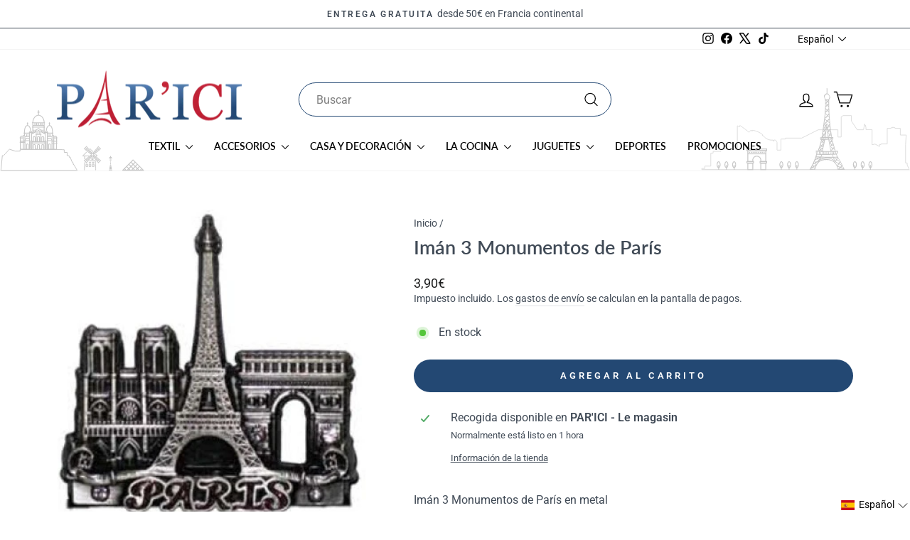

--- FILE ---
content_type: text/html; charset=utf-8
request_url: https://www.souvenirparis.com/es/products/magnet-3-monuments-de-paris
body_size: 35906
content:
<!doctype html>
<html class="no-js" lang="es" dir="ltr">
<head>
  <meta charset="utf-8">
  <meta http-equiv="X-UA-Compatible" content="IE=edge,chrome=1">
  <meta name="viewport" content="width=device-width,initial-scale=1">
  <meta name="theme-color" content="#234873">
  <link rel="canonical" href="https://www.souvenirparis.com/es/products/magnet-3-monuments-de-paris">
  <link rel="preconnect" href="https://cdn.shopify.com" crossorigin>
  <link rel="preconnect" href="https://fonts.shopifycdn.com" crossorigin>
  <link rel="dns-prefetch" href="https://productreviews.shopifycdn.com">
  <link rel="dns-prefetch" href="https://ajax.googleapis.com">
  <link rel="dns-prefetch" href="https://maps.googleapis.com">
  <link rel="dns-prefetch" href="https://maps.gstatic.com">

  <!-- Google Tag Manager -->
  <script>(function(w,d,s,l,i){w[l]=w[l]||[];w[l].push({'gtm.start':
  new Date().getTime(),event:'gtm.js'});var f=d.getElementsByTagName(s)[0],
  j=d.createElement(s),dl=l!='dataLayer'?'&l='+l:'';j.async=true;j.src=
  'https://www.googletagmanager.com/gtm.js?id='+i+dl;f.parentNode.insertBefore(j,f);
  })(window,document,'script','dataLayer','GTM-5RWBTKF');</script>
  <!-- End Google Tag Manager --><link rel="shortcut icon" href="//www.souvenirparis.com/cdn/shop/files/favicon-32x32_32x32.png?v=1618836214" type="image/png" /><title>Imán 3 Monumentos de París - Souvenir de París, PAR&#39;ICI
&ndash; Souvenir Paris
</title>
<meta name="description" content="Imán 3 Monumentos de París en metal Con Nuestra Señora de París, la Torre Eiffel y el Arco del Triunfo Dimensiones: 6 cm x 7 cm"><meta property="og:site_name" content="Souvenir Paris">
  <meta property="og:url" content="https://www.souvenirparis.com/es/products/magnet-3-monuments-de-paris">
  <meta property="og:title" content="Imán 3 Monumentos de París">
  <meta property="og:type" content="product">
  <meta property="og:description" content="Imán 3 Monumentos de París en metal Con Nuestra Señora de París, la Torre Eiffel y el Arco del Triunfo Dimensiones: 6 cm x 7 cm"><meta property="og:image" content="http://www.souvenirparis.com/cdn/shop/products/1831.jpg?v=1618345697">
    <meta property="og:image:secure_url" content="https://www.souvenirparis.com/cdn/shop/products/1831.jpg?v=1618345697">
    <meta property="og:image:width" content="349">
    <meta property="og:image:height" content="367"><meta name="twitter:site" content="@SouvenirsParis">
  <meta name="twitter:card" content="summary_large_image">
  <meta name="twitter:title" content="Imán 3 Monumentos de París">
  <meta name="twitter:description" content="Imán 3 Monumentos de París en metal Con Nuestra Señora de París, la Torre Eiffel y el Arco del Triunfo Dimensiones: 6 cm x 7 cm">
<style data-shopify>@font-face {
  font-family: Lato;
  font-weight: 600;
  font-style: normal;
  font-display: swap;
  src: url("//www.souvenirparis.com/cdn/fonts/lato/lato_n6.38d0e3b23b74a60f769c51d1df73fac96c580d59.woff2") format("woff2"),
       url("//www.souvenirparis.com/cdn/fonts/lato/lato_n6.3365366161bdcc36a3f97cfbb23954d8c4bf4079.woff") format("woff");
}

  @font-face {
  font-family: Roboto;
  font-weight: 400;
  font-style: normal;
  font-display: swap;
  src: url("//www.souvenirparis.com/cdn/fonts/roboto/roboto_n4.2019d890f07b1852f56ce63ba45b2db45d852cba.woff2") format("woff2"),
       url("//www.souvenirparis.com/cdn/fonts/roboto/roboto_n4.238690e0007583582327135619c5f7971652fa9d.woff") format("woff");
}


  @font-face {
  font-family: Roboto;
  font-weight: 600;
  font-style: normal;
  font-display: swap;
  src: url("//www.souvenirparis.com/cdn/fonts/roboto/roboto_n6.3d305d5382545b48404c304160aadee38c90ef9d.woff2") format("woff2"),
       url("//www.souvenirparis.com/cdn/fonts/roboto/roboto_n6.bb37be020157f87e181e5489d5e9137ad60c47a2.woff") format("woff");
}

  @font-face {
  font-family: Roboto;
  font-weight: 400;
  font-style: italic;
  font-display: swap;
  src: url("//www.souvenirparis.com/cdn/fonts/roboto/roboto_i4.57ce898ccda22ee84f49e6b57ae302250655e2d4.woff2") format("woff2"),
       url("//www.souvenirparis.com/cdn/fonts/roboto/roboto_i4.b21f3bd061cbcb83b824ae8c7671a82587b264bf.woff") format("woff");
}

  @font-face {
  font-family: Roboto;
  font-weight: 600;
  font-style: italic;
  font-display: swap;
  src: url("//www.souvenirparis.com/cdn/fonts/roboto/roboto_i6.ebd6b6733fb2b030d60cbf61316511a7ffd82fb3.woff2") format("woff2"),
       url("//www.souvenirparis.com/cdn/fonts/roboto/roboto_i6.1363905a6d5249605bc5e0f859663ffe95ac3bed.woff") format("woff");
}

</style><link href="//www.souvenirparis.com/cdn/shop/t/34/assets/theme.css?v=84423350329254752411726658567" rel="stylesheet" type="text/css" media="all" />
<style data-shopify>:root {
    --typeHeaderPrimary: Lato;
    --typeHeaderFallback: sans-serif;
    --typeHeaderSize: 32px;
    --typeHeaderWeight: 600;
    --typeHeaderLineHeight: 1;
    --typeHeaderSpacing: 0.0em;

    --typeBasePrimary:Roboto;
    --typeBaseFallback:sans-serif;
    --typeBaseSize: 16px;
    --typeBaseWeight: 400;
    --typeBaseSpacing: 0.0em;
    --typeBaseLineHeight: 1.4;
    --typeBaselineHeightMinus01: 1.3;

    --typeCollectionTitle: 15px;

    --iconWeight: 3px;
    --iconLinecaps: round;

    
        --buttonRadius: 50px;
    

    --colorGridOverlayOpacity: 0.1;
    }

    .placeholder-content {
    background-image: linear-gradient(100deg, #ffffff 40%, #f7f7f7 63%, #ffffff 79%);
    }</style><!-- CUSTOM CSS SOUVENIR PARIS -->
  <link href="//www.souvenirparis.com/cdn/shop/t/34/assets/souvenirparis.css?v=31704842222087050641729848841" rel="stylesheet" type="text/css" media="all" />
  <!-- END NEW CODE  -->

  <script>
    document.documentElement.className = document.documentElement.className.replace('no-js', 'js');

    window.theme = window.theme || {};
    theme.routes = {
      home: "/es",
      cart: "/es/cart.js",
      cartPage: "/es/cart",
      cartAdd: "/es/cart/add.js",
      cartChange: "/es/cart/change.js",
      search: "/es/search",
      predictiveSearch: "/es/search/suggest"
    };
    theme.strings = {
      soldOut: "Agotado",
      unavailable: "No disponible",
      inStockLabel: "En stock",
      oneStockLabel: "[count] en stock",
      otherStockLabel: "[count] en stock",
      willNotShipUntil: "Será enviado después [date]",
      willBeInStockAfter: "Estará disponible después [date]",
      waitingForStock: "Pedido pendiente, envío pronto",
      savePrice: "Guardar [saved_amount]",
      cartEmpty: "Su carrito actualmente está vacío.",
      cartTermsConfirmation: "Debe aceptar los términos y condiciones de venta para pagar",
      searchCollections: "Colecciones",
      searchPages: "Páginas",
      searchArticles: "Artículos",
      productFrom: "De ",
      maxQuantity: "Solo puedes tener [quantity] de [title] en tu carrito."
    };
    theme.settings = {
      cartType: "drawer",
      isCustomerTemplate: false,
      moneyFormat: "{{amount_with_comma_separator}}€",
      saveType: "percent",
      productImageSize: "square",
      productImageCover: false,
      predictiveSearch: true,
      predictiveSearchType: null,
      predictiveSearchVendor: false,
      predictiveSearchPrice: true,
      quickView: false,
      themeName: 'Impulse',
      themeVersion: "7.5.2"
    };
  </script>

  <script>window.performance && window.performance.mark && window.performance.mark('shopify.content_for_header.start');</script><meta name="google-site-verification" content="Q8ifoHB9PT6jfnDF5b5DBH3n8wybE9IfpI3oOL9Oxq0">
<meta name="google-site-verification" content="kopTKqA4MA4El_j8RinQowfdImQBr-wuy3A2rQzsF4w">
<meta name="facebook-domain-verification" content="28tnunug7u720z4cqsqy6e0etj71ig">
<meta id="shopify-digital-wallet" name="shopify-digital-wallet" content="/55791878319/digital_wallets/dialog">
<meta name="shopify-checkout-api-token" content="2f7b8125439b85d0a97dca4f33cb95b6">
<meta id="in-context-paypal-metadata" data-shop-id="55791878319" data-venmo-supported="false" data-environment="production" data-locale="es_ES" data-paypal-v4="true" data-currency="EUR">
<link rel="alternate" hreflang="x-default" href="https://www.souvenirparis.com/products/magnet-3-monuments-de-paris">
<link rel="alternate" hreflang="fr" href="https://www.souvenirparis.com/products/magnet-3-monuments-de-paris">
<link rel="alternate" hreflang="en" href="https://www.souvenirparis.com/en/products/magnet-3-monuments-de-paris">
<link rel="alternate" hreflang="es" href="https://www.souvenirparis.com/es/products/magnet-3-monuments-de-paris">
<link rel="alternate" hreflang="pt" href="https://www.souvenirparis.com/pt/products/magnet-3-monuments-de-paris">
<link rel="alternate" hreflang="pt-BR" href="https://www.souvenirparis.com/pt-br/products/magnet-3-monuments-de-paris">
<link rel="alternate" type="application/json+oembed" href="https://www.souvenirparis.com/es/products/magnet-3-monuments-de-paris.oembed">
<script async="async" src="/checkouts/internal/preloads.js?locale=es-FR"></script>
<script id="shopify-features" type="application/json">{"accessToken":"2f7b8125439b85d0a97dca4f33cb95b6","betas":["rich-media-storefront-analytics"],"domain":"www.souvenirparis.com","predictiveSearch":true,"shopId":55791878319,"locale":"es"}</script>
<script>var Shopify = Shopify || {};
Shopify.shop = "souvenir-paris-dev.myshopify.com";
Shopify.locale = "es";
Shopify.currency = {"active":"EUR","rate":"1.0"};
Shopify.country = "FR";
Shopify.theme = {"name":"MAJ 7.5.2 - MEL : 20242510","id":166790201670,"schema_name":"Impulse","schema_version":"7.5.2","theme_store_id":857,"role":"main"};
Shopify.theme.handle = "null";
Shopify.theme.style = {"id":null,"handle":null};
Shopify.cdnHost = "www.souvenirparis.com/cdn";
Shopify.routes = Shopify.routes || {};
Shopify.routes.root = "/es/";</script>
<script type="module">!function(o){(o.Shopify=o.Shopify||{}).modules=!0}(window);</script>
<script>!function(o){function n(){var o=[];function n(){o.push(Array.prototype.slice.apply(arguments))}return n.q=o,n}var t=o.Shopify=o.Shopify||{};t.loadFeatures=n(),t.autoloadFeatures=n()}(window);</script>
<script id="shop-js-analytics" type="application/json">{"pageType":"product"}</script>
<script defer="defer" async type="module" src="//www.souvenirparis.com/cdn/shopifycloud/shop-js/modules/v2/client.init-shop-cart-sync_2Gr3Q33f.es.esm.js"></script>
<script defer="defer" async type="module" src="//www.souvenirparis.com/cdn/shopifycloud/shop-js/modules/v2/chunk.common_noJfOIa7.esm.js"></script>
<script defer="defer" async type="module" src="//www.souvenirparis.com/cdn/shopifycloud/shop-js/modules/v2/chunk.modal_Deo2FJQo.esm.js"></script>
<script type="module">
  await import("//www.souvenirparis.com/cdn/shopifycloud/shop-js/modules/v2/client.init-shop-cart-sync_2Gr3Q33f.es.esm.js");
await import("//www.souvenirparis.com/cdn/shopifycloud/shop-js/modules/v2/chunk.common_noJfOIa7.esm.js");
await import("//www.souvenirparis.com/cdn/shopifycloud/shop-js/modules/v2/chunk.modal_Deo2FJQo.esm.js");

  window.Shopify.SignInWithShop?.initShopCartSync?.({"fedCMEnabled":true,"windoidEnabled":true});

</script>
<script>(function() {
  var isLoaded = false;
  function asyncLoad() {
    if (isLoaded) return;
    isLoaded = true;
    var urls = ["\/\/code.tidio.co\/izzujljja7h1rtn4jfk2mbunnqwx0fe8.js?shop=souvenir-paris-dev.myshopify.com","https:\/\/gdprcdn.b-cdn.net\/js\/gdpr_cookie_consent.min.js?shop=souvenir-paris-dev.myshopify.com","https:\/\/plugin.brevo.com\/integrations\/api\/sy\/cart_tracking\/script?user_connection_id=6166a10ef8280f19f54aff72\u0026ma-key=bdsklqwnkqvbpm7lw3ox519x\u0026shop=souvenir-paris-dev.myshopify.com","https:\/\/plugin.brevo.com\/integrations\/api\/automation\/script?user_connection_id=6166a10ef8280f19f54aff72\u0026ma-key=bdsklqwnkqvbpm7lw3ox519x\u0026shop=souvenir-paris-dev.myshopify.com","\/\/cdn.shopify.com\/proxy\/54756d6016400356e0a1cd617ace5e73d7745a98dba8496a8a8887f5810064b0\/api.goaffpro.com\/loader.js?shop=souvenir-paris-dev.myshopify.com\u0026sp-cache-control=cHVibGljLCBtYXgtYWdlPTkwMA"];
    for (var i = 0; i < urls.length; i++) {
      var s = document.createElement('script');
      s.type = 'text/javascript';
      s.async = true;
      s.src = urls[i];
      var x = document.getElementsByTagName('script')[0];
      x.parentNode.insertBefore(s, x);
    }
  };
  if(window.attachEvent) {
    window.attachEvent('onload', asyncLoad);
  } else {
    window.addEventListener('load', asyncLoad, false);
  }
})();</script>
<script id="__st">var __st={"a":55791878319,"offset":3600,"reqid":"4cf61d19-8c39-4173-8adc-8307e94e74b2-1769075743","pageurl":"www.souvenirparis.com\/es\/products\/magnet-3-monuments-de-paris","u":"3683150ce583","p":"product","rtyp":"product","rid":6628855611567};</script>
<script>window.ShopifyPaypalV4VisibilityTracking = true;</script>
<script id="captcha-bootstrap">!function(){'use strict';const t='contact',e='account',n='new_comment',o=[[t,t],['blogs',n],['comments',n],[t,'customer']],c=[[e,'customer_login'],[e,'guest_login'],[e,'recover_customer_password'],[e,'create_customer']],r=t=>t.map((([t,e])=>`form[action*='/${t}']:not([data-nocaptcha='true']) input[name='form_type'][value='${e}']`)).join(','),a=t=>()=>t?[...document.querySelectorAll(t)].map((t=>t.form)):[];function s(){const t=[...o],e=r(t);return a(e)}const i='password',u='form_key',d=['recaptcha-v3-token','g-recaptcha-response','h-captcha-response',i],f=()=>{try{return window.sessionStorage}catch{return}},m='__shopify_v',_=t=>t.elements[u];function p(t,e,n=!1){try{const o=window.sessionStorage,c=JSON.parse(o.getItem(e)),{data:r}=function(t){const{data:e,action:n}=t;return t[m]||n?{data:e,action:n}:{data:t,action:n}}(c);for(const[e,n]of Object.entries(r))t.elements[e]&&(t.elements[e].value=n);n&&o.removeItem(e)}catch(o){console.error('form repopulation failed',{error:o})}}const l='form_type',E='cptcha';function T(t){t.dataset[E]=!0}const w=window,h=w.document,L='Shopify',v='ce_forms',y='captcha';let A=!1;((t,e)=>{const n=(g='f06e6c50-85a8-45c8-87d0-21a2b65856fe',I='https://cdn.shopify.com/shopifycloud/storefront-forms-hcaptcha/ce_storefront_forms_captcha_hcaptcha.v1.5.2.iife.js',D={infoText:'Protegido por hCaptcha',privacyText:'Privacidad',termsText:'Términos'},(t,e,n)=>{const o=w[L][v],c=o.bindForm;if(c)return c(t,g,e,D).then(n);var r;o.q.push([[t,g,e,D],n]),r=I,A||(h.body.append(Object.assign(h.createElement('script'),{id:'captcha-provider',async:!0,src:r})),A=!0)});var g,I,D;w[L]=w[L]||{},w[L][v]=w[L][v]||{},w[L][v].q=[],w[L][y]=w[L][y]||{},w[L][y].protect=function(t,e){n(t,void 0,e),T(t)},Object.freeze(w[L][y]),function(t,e,n,w,h,L){const[v,y,A,g]=function(t,e,n){const i=e?o:[],u=t?c:[],d=[...i,...u],f=r(d),m=r(i),_=r(d.filter((([t,e])=>n.includes(e))));return[a(f),a(m),a(_),s()]}(w,h,L),I=t=>{const e=t.target;return e instanceof HTMLFormElement?e:e&&e.form},D=t=>v().includes(t);t.addEventListener('submit',(t=>{const e=I(t);if(!e)return;const n=D(e)&&!e.dataset.hcaptchaBound&&!e.dataset.recaptchaBound,o=_(e),c=g().includes(e)&&(!o||!o.value);(n||c)&&t.preventDefault(),c&&!n&&(function(t){try{if(!f())return;!function(t){const e=f();if(!e)return;const n=_(t);if(!n)return;const o=n.value;o&&e.removeItem(o)}(t);const e=Array.from(Array(32),(()=>Math.random().toString(36)[2])).join('');!function(t,e){_(t)||t.append(Object.assign(document.createElement('input'),{type:'hidden',name:u})),t.elements[u].value=e}(t,e),function(t,e){const n=f();if(!n)return;const o=[...t.querySelectorAll(`input[type='${i}']`)].map((({name:t})=>t)),c=[...d,...o],r={};for(const[a,s]of new FormData(t).entries())c.includes(a)||(r[a]=s);n.setItem(e,JSON.stringify({[m]:1,action:t.action,data:r}))}(t,e)}catch(e){console.error('failed to persist form',e)}}(e),e.submit())}));const S=(t,e)=>{t&&!t.dataset[E]&&(n(t,e.some((e=>e===t))),T(t))};for(const o of['focusin','change'])t.addEventListener(o,(t=>{const e=I(t);D(e)&&S(e,y())}));const B=e.get('form_key'),M=e.get(l),P=B&&M;t.addEventListener('DOMContentLoaded',(()=>{const t=y();if(P)for(const e of t)e.elements[l].value===M&&p(e,B);[...new Set([...A(),...v().filter((t=>'true'===t.dataset.shopifyCaptcha))])].forEach((e=>S(e,t)))}))}(h,new URLSearchParams(w.location.search),n,t,e,['guest_login'])})(!0,!0)}();</script>
<script integrity="sha256-4kQ18oKyAcykRKYeNunJcIwy7WH5gtpwJnB7kiuLZ1E=" data-source-attribution="shopify.loadfeatures" defer="defer" src="//www.souvenirparis.com/cdn/shopifycloud/storefront/assets/storefront/load_feature-a0a9edcb.js" crossorigin="anonymous"></script>
<script data-source-attribution="shopify.dynamic_checkout.dynamic.init">var Shopify=Shopify||{};Shopify.PaymentButton=Shopify.PaymentButton||{isStorefrontPortableWallets:!0,init:function(){window.Shopify.PaymentButton.init=function(){};var t=document.createElement("script");t.src="https://www.souvenirparis.com/cdn/shopifycloud/portable-wallets/latest/portable-wallets.es.js",t.type="module",document.head.appendChild(t)}};
</script>
<script data-source-attribution="shopify.dynamic_checkout.buyer_consent">
  function portableWalletsHideBuyerConsent(e){var t=document.getElementById("shopify-buyer-consent"),n=document.getElementById("shopify-subscription-policy-button");t&&n&&(t.classList.add("hidden"),t.setAttribute("aria-hidden","true"),n.removeEventListener("click",e))}function portableWalletsShowBuyerConsent(e){var t=document.getElementById("shopify-buyer-consent"),n=document.getElementById("shopify-subscription-policy-button");t&&n&&(t.classList.remove("hidden"),t.removeAttribute("aria-hidden"),n.addEventListener("click",e))}window.Shopify?.PaymentButton&&(window.Shopify.PaymentButton.hideBuyerConsent=portableWalletsHideBuyerConsent,window.Shopify.PaymentButton.showBuyerConsent=portableWalletsShowBuyerConsent);
</script>
<script data-source-attribution="shopify.dynamic_checkout.cart.bootstrap">document.addEventListener("DOMContentLoaded",(function(){function t(){return document.querySelector("shopify-accelerated-checkout-cart, shopify-accelerated-checkout")}if(t())Shopify.PaymentButton.init();else{new MutationObserver((function(e,n){t()&&(Shopify.PaymentButton.init(),n.disconnect())})).observe(document.body,{childList:!0,subtree:!0})}}));
</script>
<link id="shopify-accelerated-checkout-styles" rel="stylesheet" media="screen" href="https://www.souvenirparis.com/cdn/shopifycloud/portable-wallets/latest/accelerated-checkout-backwards-compat.css" crossorigin="anonymous">
<style id="shopify-accelerated-checkout-cart">
        #shopify-buyer-consent {
  margin-top: 1em;
  display: inline-block;
  width: 100%;
}

#shopify-buyer-consent.hidden {
  display: none;
}

#shopify-subscription-policy-button {
  background: none;
  border: none;
  padding: 0;
  text-decoration: underline;
  font-size: inherit;
  cursor: pointer;
}

#shopify-subscription-policy-button::before {
  box-shadow: none;
}

      </style>

<script>window.performance && window.performance.mark && window.performance.mark('shopify.content_for_header.end');</script>

  <script src="//www.souvenirparis.com/cdn/shop/t/34/assets/vendor-scripts-v11.js" defer="defer"></script><script src="//www.souvenirparis.com/cdn/shop/t/34/assets/theme.js?v=5752361098415077631726658537" defer="defer"></script>
<!-- BEGIN app block: shopify://apps/langify/blocks/langify/b50c2edb-8c63-4e36-9e7c-a7fdd62ddb8f --><!-- BEGIN app snippet: ly-switcher-factory -->




<style>
  .ly-switcher-wrapper.ly-hide, .ly-recommendation.ly-hide, .ly-recommendation .ly-submit-btn {
    display: none !important;
  }

  #ly-switcher-factory-template {
    display: none;
  }


  
</style>


<template id="ly-switcher-factory-template">
<div data-breakpoint="" class="ly-switcher-wrapper ly-breakpoint-1 fixed bottom_right ly-hide" style="font-size: 14px; margin: 0px 0px; "><div data-dropup="false" onclick="langify.switcher.toggleSwitcherOpen(this)" class="ly-languages-switcher ly-custom-dropdown-switcher ly-bright-theme" style=" margin: 0px 0px;">
          <span role="button" tabindex="0" aria-label="Selected language: Español" aria-expanded="false" aria-controls="languagesSwitcherList-1" class="ly-custom-dropdown-current" style="background: #ffffff; color: #000000;  "><i class="ly-icon ly-flag-icon ly-flag-icon-es es "></i><span class="ly-custom-dropdown-current-inner ly-custom-dropdown-current-inner-text">Español
</span>
<div aria-hidden="true" class="ly-arrow ly-arrow-black stroke" style="vertical-align: middle; width: 14.0px; height: 14.0px;">
        <svg xmlns="http://www.w3.org/2000/svg" viewBox="0 0 14.0 14.0" height="14.0px" width="14.0px" style="position: absolute;">
          <path d="M1 4.5 L7.0 10.5 L13.0 4.5" fill="transparent" stroke="#000000" stroke-width="1px"/>
        </svg>
      </div>
          </span>
          <ul id="languagesSwitcherList-1" role="list" class="ly-custom-dropdown-list ly-is-open ly-bright-theme" style="background: #ffffff; color: #000000; "><li key="fr" style="color: #000000;  margin: 0px 0px;" tabindex="-1">
                  <a class="ly-custom-dropdown-list-element ly-languages-switcher-link ly-bright-theme"
                    href="#"
                      data-language-code="fr" 
                    
                    data-ly-locked="true" rel="nofollow"><i class="ly-icon ly-flag-icon ly-flag-icon-fr"></i><span class="ly-custom-dropdown-list-element-right">Francés</span></a>
                </li><li key="en" style="color: #000000;  margin: 0px 0px;" tabindex="-1">
                  <a class="ly-custom-dropdown-list-element ly-languages-switcher-link ly-bright-theme"
                    href="#"
                      data-language-code="en" 
                    
                    data-ly-locked="true" rel="nofollow"><i class="ly-icon ly-flag-icon ly-flag-icon-en"></i><span class="ly-custom-dropdown-list-element-right">Inglés</span></a>
                </li><li key="es" style="color: #000000;  margin: 0px 0px;" tabindex="-1">
                  <a class="ly-custom-dropdown-list-element ly-languages-switcher-link ly-bright-theme"
                    href="#"
                      data-language-code="es" 
                    
                    data-ly-locked="true" rel="nofollow"><i class="ly-icon ly-flag-icon ly-flag-icon-es"></i><span class="ly-custom-dropdown-list-element-right">Español</span></a>
                </li><li key="pt-BR" style="color: #000000;  margin: 0px 0px;" tabindex="-1">
                  <a class="ly-custom-dropdown-list-element ly-languages-switcher-link ly-bright-theme"
                    href="#"
                      data-language-code="pt-BR" 
                    
                    data-ly-locked="true" rel="nofollow"><i class="ly-icon ly-flag-icon ly-flag-icon-pt-BR"></i><span class="ly-custom-dropdown-list-element-right">Portugués (Brasil)</span></a>
                </li></ul>
        </div></div>
</template><link rel="preload stylesheet" href="https://cdn.shopify.com/extensions/019a5e5e-a484-720d-b1ab-d37a963e7bba/extension-langify-79/assets/langify-flags.css" as="style" media="print" onload="this.media='all'; this.onload=null;"><!-- END app snippet -->

<script>
  var langify = window.langify || {};
  var customContents = {};
  var customContents_image = {};
  var langifySettingsOverwrites = {};
  var defaultSettings = {
    debug: false,               // BOOL : Enable/disable console logs
    observe: true,              // BOOL : Enable/disable the entire mutation observer (off switch)
    observeLinks: false,
    observeImages: true,
    observeCustomContents: true,
    maxMutations: 5,
    timeout: 100,               // INT : Milliseconds to wait after a mutation, before the next mutation event will be allowed for the element
    linksBlacklist: [],
    usePlaceholderMatching: false
  };

  if(langify.settings) { 
    langifySettingsOverwrites = Object.assign({}, langify.settings);
    langify.settings = Object.assign(defaultSettings, langify.settings); 
  } else { 
    langify.settings = defaultSettings; 
  }langify.settings = Object.assign(langify.settings, {"debug":false,"lazyload":false,"observe":true,"observeLinks":false,"observeImages":true,"observeCustomContents":true,"linksBlacklist":[],"loadJquery":false,"nonStrict":false,"languageInCartAttribute":false}, langifySettingsOverwrites);
  

  langify.settings.theme = {"debug":false,"lazyload":false,"observe":true,"observeLinks":false,"observeImages":true,"observeCustomContents":true,"linksBlacklist":[],"loadJquery":false,"nonStrict":false,"languageInCartAttribute":false};
  langify.settings.switcher = null;
  if(langify.settings.switcher === null) {
    langify.settings.switcher = {};
  }
  langify.settings.switcher.customIcons = null;

  langify.locale = langify.locale || {
    country_code: "FR",
    language_code: "es",
    currency_code: null,
    primary: false,
    iso_code: "es",
    root_url: "\/es",
    language_id: "ly141663",
    shop_url: "https:\/\/www.souvenirparis.com",
    domain_feature_enabled: null,
    languages: [{
        iso_code: "fr",
        root_url: "\/",
        domain: null,
      },{
        iso_code: "en",
        root_url: "\/en",
        domain: null,
      },{
        iso_code: "es",
        root_url: "\/es",
        domain: null,
      },{
        iso_code: "pt-BR",
        root_url: "\/pt",
        domain: null,
      },]
  };

  langify.localization = {
    available_countries: ["Afganistán","Albania","Alemania","Andorra","Angola","Anguila","Antigua y Barbuda","Arabia Saudí","Argelia","Argentina","Armenia","Aruba","Australia","Austria","Azerbaiyán","Bahamas","Bangladés","Barbados","Baréin","Bélgica","Belice","Benín","Bermudas","Bielorrusia","Bolivia","Bosnia y Herzegovina","Botsuana","Brasil","Brunéi","Bulgaria","Burkina Faso","Burundi","Bután","Cabo Verde","Camboya","Camerún","Canadá","Caribe neerlandés","Catar","Chad","Chequia","Chile","China","Chipre","Ciudad del Vaticano","Colombia","Comoras","Congo","Corea del Sur","Costa Rica","Côte d’Ivoire","Croacia","Curazao","Dinamarca","Dominica","Ecuador","Egipto","El Salvador","Emiratos Árabes Unidos","Eritrea","Eslovaquia","Eslovenia","España","Estados Unidos","Estonia","Esuatini","Etiopía","Filipinas","Finlandia","Fiyi","Francia","Gabón","Gambia","Georgia","Ghana","Gibraltar","Granada","Grecia","Groenlandia","Guadalupe","Guatemala","Guayana Francesa","Guernesey","Guinea","Guinea Ecuatorial","Guinea-Bisáu","Guyana","Haití","Honduras","Hungría","India","Indonesia","Irak","Irlanda","Isla Norfolk","Isla de Man","Isla de Navidad","Isla de la Ascensión","Islandia","Islas Aland","Islas Caimán","Islas Cocos","Islas Cook","Islas Feroe","Islas Georgia del Sur y Sandwich del Sur","Islas Malvinas","Islas Pitcairn","Islas Salomón","Islas Turcas y Caicos","Islas Vírgenes Británicas","Islas menores alejadas de EE. UU.","Israel","Italia","Jamaica","Japón","Jersey","Jordania","Kazajistán","Kenia","Kirguistán","Kiribati","Kosovo","Kuwait","Laos","Lesoto","Letonia","Líbano","Liberia","Libia","Liechtenstein","Lituania","Luxemburgo","Macedonia del Norte","Madagascar","Malasia","Malaui","Maldivas","Mali","Malta","Marruecos","Martinica","Mauricio","Mauritania","Mayotte","México","Moldavia","Mónaco","Mongolia","Montenegro","Montserrat","Mozambique","Myanmar (Birmania)","Namibia","Nauru","Nepal","Nicaragua","Níger","Nigeria","Niue","Noruega","Nueva Caledonia","Nueva Zelanda","Omán","Países Bajos","Pakistán","Panamá","Papúa Nueva Guinea","Paraguay","Perú","Polinesia Francesa","Polonia","Portugal","RAE de Hong Kong (China)","RAE de Macao (China)","Reino Unido","República Centroafricana","República Democrática del Congo","República Dominicana","Reunión","Ruanda","Rumanía","Rusia","Sáhara Occidental","Samoa","San Bartolomé","San Cristóbal y Nieves","San Marino","San Martín","San Pedro y Miquelón","San Vicente y las Granadinas","Santa Elena","Santa Lucía","Santo Tomé y Príncipe","Senegal","Serbia","Seychelles","Sierra Leona","Singapur","Sint Maarten","Somalia","Sri Lanka","Sudáfrica","Sudán","Sudán del Sur","Suecia","Suiza","Surinam","Svalbard y Jan Mayen","Tailandia","Taiwán","Tanzania","Tayikistán","Territorio Británico del Océano Índico","Territorios Australes Franceses","Territorios Palestinos","Timor-Leste","Togo","Tokelau","Tonga","Trinidad y Tobago","Tristán de Acuña","Túnez","Turkmenistán","Turquía","Tuvalu","Ucrania","Uganda","Uruguay","Uzbekistán","Vanuatu","Venezuela","Vietnam","Wallis y Futuna","Yemen","Yibuti","Zambia","Zimbabue"],
    available_languages: [{"shop_locale":{"locale":"fr","enabled":true,"primary":true,"published":true}},{"shop_locale":{"locale":"en","enabled":true,"primary":false,"published":true}},{"shop_locale":{"locale":"es","enabled":true,"primary":false,"published":true}},{"shop_locale":{"locale":"pt-BR","enabled":true,"primary":false,"published":true}}],
    country: "Francia",
    language: {"shop_locale":{"locale":"es","enabled":true,"primary":false,"published":true}},
    market: {
      handle: "fr",
      id: 197001470,
      metafields: {"error":"json not allowed for this object"},
    }
  };

  // Disable link correction ALWAYS on languages with mapped domains
  
  if(langify.locale.root_url == '/') {
    langify.settings.observeLinks = false;
  }


  function extractImageObject(val) {
  if (!val || val === '') return false;

  // Handle src-sets (e.g., "image_600x600.jpg 1x, image_1200x1200.jpg 2x")
  if (val.search(/([0-9]+w?h?x?,)/gi) > -1) {
    val = val.split(/([0-9]+w?h?x?,)/gi)[0];
  }

  const hostBegin = val.indexOf('//') !== -1 ? val.indexOf('//') : 0;
  const hostEnd = val.lastIndexOf('/') + 1;
  const host = val.substring(hostBegin, hostEnd);
  let afterHost = val.substring(hostEnd);

  // Remove query/hash fragments
  afterHost = afterHost.split('#')[0].split('?')[0];

  // Extract name before any Shopify modifiers or file extension
  // e.g., "photo_600x600_crop_center@2x.jpg" → "photo"
  const name = afterHost.replace(
    /(_[0-9]+x[0-9]*|_{width}x|_{size})?(_crop_(top|center|bottom|left|right))?(@[0-9]*x)?(\.progressive)?(\.(png\.jpg|jpe?g|png|gif|webp))?$/i,
    ''
  );

  // Extract file extension (if any)
  let type = '';
  const match = afterHost.match(/\.(png\.jpg|jpe?g|png|gif|webp)$/i);
  if (match) {
    type = match[1].replace('png.jpg', 'jpg'); // fix weird double-extension cases
  }

  // Clean file name with extension or suffixes normalized
  const file = afterHost.replace(
    /(_[0-9]+x[0-9]*|_{width}x|_{size})?(_crop_(top|center|bottom|left|right))?(@[0-9]*x)?(\.progressive)?(\.(png\.jpg|jpe?g|png|gif|webp))?$/i,
    type ? '.' + type : ''
  );

  return { host, name, type, file };
}



  /* Custom Contents Section*/
  var customContents = {};

customContents["INFORMATIONS PRATIQUES"
          .toLowerCase()
          .trim()
          .replace(/\s+/g, " ")] = 'INFORMACIÓN PRÁCTICA';
customContents["EN SAVOIR PLUS"
          .toLowerCase()
          .trim()
          .replace(/\s+/g, " ")] = 'APRENDE MÁS';
customContents["Développé par"
          .toLowerCase()
          .trim()
          .replace(/\s+/g, " ")] = 'Desarrollado por';
customContents["red"
          .toLowerCase()
          .trim()
          .replace(/\s+/g, " ")] = 'Rojo';

  // Images Section
  

</script><link rel="preload stylesheet" href="https://cdn.shopify.com/extensions/019a5e5e-a484-720d-b1ab-d37a963e7bba/extension-langify-79/assets/langify-lib.css" as="style" media="print" onload="this.media='all'; this.onload=null;"><!-- END app block --><script src="https://cdn.shopify.com/extensions/019a5e5e-a484-720d-b1ab-d37a963e7bba/extension-langify-79/assets/langify-lib.js" type="text/javascript" defer="defer"></script>
<link href="https://monorail-edge.shopifysvc.com" rel="dns-prefetch">
<script>(function(){if ("sendBeacon" in navigator && "performance" in window) {try {var session_token_from_headers = performance.getEntriesByType('navigation')[0].serverTiming.find(x => x.name == '_s').description;} catch {var session_token_from_headers = undefined;}var session_cookie_matches = document.cookie.match(/_shopify_s=([^;]*)/);var session_token_from_cookie = session_cookie_matches && session_cookie_matches.length === 2 ? session_cookie_matches[1] : "";var session_token = session_token_from_headers || session_token_from_cookie || "";function handle_abandonment_event(e) {var entries = performance.getEntries().filter(function(entry) {return /monorail-edge.shopifysvc.com/.test(entry.name);});if (!window.abandonment_tracked && entries.length === 0) {window.abandonment_tracked = true;var currentMs = Date.now();var navigation_start = performance.timing.navigationStart;var payload = {shop_id: 55791878319,url: window.location.href,navigation_start,duration: currentMs - navigation_start,session_token,page_type: "product"};window.navigator.sendBeacon("https://monorail-edge.shopifysvc.com/v1/produce", JSON.stringify({schema_id: "online_store_buyer_site_abandonment/1.1",payload: payload,metadata: {event_created_at_ms: currentMs,event_sent_at_ms: currentMs}}));}}window.addEventListener('pagehide', handle_abandonment_event);}}());</script>
<script id="web-pixels-manager-setup">(function e(e,d,r,n,o){if(void 0===o&&(o={}),!Boolean(null===(a=null===(i=window.Shopify)||void 0===i?void 0:i.analytics)||void 0===a?void 0:a.replayQueue)){var i,a;window.Shopify=window.Shopify||{};var t=window.Shopify;t.analytics=t.analytics||{};var s=t.analytics;s.replayQueue=[],s.publish=function(e,d,r){return s.replayQueue.push([e,d,r]),!0};try{self.performance.mark("wpm:start")}catch(e){}var l=function(){var e={modern:/Edge?\/(1{2}[4-9]|1[2-9]\d|[2-9]\d{2}|\d{4,})\.\d+(\.\d+|)|Firefox\/(1{2}[4-9]|1[2-9]\d|[2-9]\d{2}|\d{4,})\.\d+(\.\d+|)|Chrom(ium|e)\/(9{2}|\d{3,})\.\d+(\.\d+|)|(Maci|X1{2}).+ Version\/(15\.\d+|(1[6-9]|[2-9]\d|\d{3,})\.\d+)([,.]\d+|)( \(\w+\)|)( Mobile\/\w+|) Safari\/|Chrome.+OPR\/(9{2}|\d{3,})\.\d+\.\d+|(CPU[ +]OS|iPhone[ +]OS|CPU[ +]iPhone|CPU IPhone OS|CPU iPad OS)[ +]+(15[._]\d+|(1[6-9]|[2-9]\d|\d{3,})[._]\d+)([._]\d+|)|Android:?[ /-](13[3-9]|1[4-9]\d|[2-9]\d{2}|\d{4,})(\.\d+|)(\.\d+|)|Android.+Firefox\/(13[5-9]|1[4-9]\d|[2-9]\d{2}|\d{4,})\.\d+(\.\d+|)|Android.+Chrom(ium|e)\/(13[3-9]|1[4-9]\d|[2-9]\d{2}|\d{4,})\.\d+(\.\d+|)|SamsungBrowser\/([2-9]\d|\d{3,})\.\d+/,legacy:/Edge?\/(1[6-9]|[2-9]\d|\d{3,})\.\d+(\.\d+|)|Firefox\/(5[4-9]|[6-9]\d|\d{3,})\.\d+(\.\d+|)|Chrom(ium|e)\/(5[1-9]|[6-9]\d|\d{3,})\.\d+(\.\d+|)([\d.]+$|.*Safari\/(?![\d.]+ Edge\/[\d.]+$))|(Maci|X1{2}).+ Version\/(10\.\d+|(1[1-9]|[2-9]\d|\d{3,})\.\d+)([,.]\d+|)( \(\w+\)|)( Mobile\/\w+|) Safari\/|Chrome.+OPR\/(3[89]|[4-9]\d|\d{3,})\.\d+\.\d+|(CPU[ +]OS|iPhone[ +]OS|CPU[ +]iPhone|CPU IPhone OS|CPU iPad OS)[ +]+(10[._]\d+|(1[1-9]|[2-9]\d|\d{3,})[._]\d+)([._]\d+|)|Android:?[ /-](13[3-9]|1[4-9]\d|[2-9]\d{2}|\d{4,})(\.\d+|)(\.\d+|)|Mobile Safari.+OPR\/([89]\d|\d{3,})\.\d+\.\d+|Android.+Firefox\/(13[5-9]|1[4-9]\d|[2-9]\d{2}|\d{4,})\.\d+(\.\d+|)|Android.+Chrom(ium|e)\/(13[3-9]|1[4-9]\d|[2-9]\d{2}|\d{4,})\.\d+(\.\d+|)|Android.+(UC? ?Browser|UCWEB|U3)[ /]?(15\.([5-9]|\d{2,})|(1[6-9]|[2-9]\d|\d{3,})\.\d+)\.\d+|SamsungBrowser\/(5\.\d+|([6-9]|\d{2,})\.\d+)|Android.+MQ{2}Browser\/(14(\.(9|\d{2,})|)|(1[5-9]|[2-9]\d|\d{3,})(\.\d+|))(\.\d+|)|K[Aa][Ii]OS\/(3\.\d+|([4-9]|\d{2,})\.\d+)(\.\d+|)/},d=e.modern,r=e.legacy,n=navigator.userAgent;return n.match(d)?"modern":n.match(r)?"legacy":"unknown"}(),u="modern"===l?"modern":"legacy",c=(null!=n?n:{modern:"",legacy:""})[u],f=function(e){return[e.baseUrl,"/wpm","/b",e.hashVersion,"modern"===e.buildTarget?"m":"l",".js"].join("")}({baseUrl:d,hashVersion:r,buildTarget:u}),m=function(e){var d=e.version,r=e.bundleTarget,n=e.surface,o=e.pageUrl,i=e.monorailEndpoint;return{emit:function(e){var a=e.status,t=e.errorMsg,s=(new Date).getTime(),l=JSON.stringify({metadata:{event_sent_at_ms:s},events:[{schema_id:"web_pixels_manager_load/3.1",payload:{version:d,bundle_target:r,page_url:o,status:a,surface:n,error_msg:t},metadata:{event_created_at_ms:s}}]});if(!i)return console&&console.warn&&console.warn("[Web Pixels Manager] No Monorail endpoint provided, skipping logging."),!1;try{return self.navigator.sendBeacon.bind(self.navigator)(i,l)}catch(e){}var u=new XMLHttpRequest;try{return u.open("POST",i,!0),u.setRequestHeader("Content-Type","text/plain"),u.send(l),!0}catch(e){return console&&console.warn&&console.warn("[Web Pixels Manager] Got an unhandled error while logging to Monorail."),!1}}}}({version:r,bundleTarget:l,surface:e.surface,pageUrl:self.location.href,monorailEndpoint:e.monorailEndpoint});try{o.browserTarget=l,function(e){var d=e.src,r=e.async,n=void 0===r||r,o=e.onload,i=e.onerror,a=e.sri,t=e.scriptDataAttributes,s=void 0===t?{}:t,l=document.createElement("script"),u=document.querySelector("head"),c=document.querySelector("body");if(l.async=n,l.src=d,a&&(l.integrity=a,l.crossOrigin="anonymous"),s)for(var f in s)if(Object.prototype.hasOwnProperty.call(s,f))try{l.dataset[f]=s[f]}catch(e){}if(o&&l.addEventListener("load",o),i&&l.addEventListener("error",i),u)u.appendChild(l);else{if(!c)throw new Error("Did not find a head or body element to append the script");c.appendChild(l)}}({src:f,async:!0,onload:function(){if(!function(){var e,d;return Boolean(null===(d=null===(e=window.Shopify)||void 0===e?void 0:e.analytics)||void 0===d?void 0:d.initialized)}()){var d=window.webPixelsManager.init(e)||void 0;if(d){var r=window.Shopify.analytics;r.replayQueue.forEach((function(e){var r=e[0],n=e[1],o=e[2];d.publishCustomEvent(r,n,o)})),r.replayQueue=[],r.publish=d.publishCustomEvent,r.visitor=d.visitor,r.initialized=!0}}},onerror:function(){return m.emit({status:"failed",errorMsg:"".concat(f," has failed to load")})},sri:function(e){var d=/^sha384-[A-Za-z0-9+/=]+$/;return"string"==typeof e&&d.test(e)}(c)?c:"",scriptDataAttributes:o}),m.emit({status:"loading"})}catch(e){m.emit({status:"failed",errorMsg:(null==e?void 0:e.message)||"Unknown error"})}}})({shopId: 55791878319,storefrontBaseUrl: "https://www.souvenirparis.com",extensionsBaseUrl: "https://extensions.shopifycdn.com/cdn/shopifycloud/web-pixels-manager",monorailEndpoint: "https://monorail-edge.shopifysvc.com/unstable/produce_batch",surface: "storefront-renderer",enabledBetaFlags: ["2dca8a86"],webPixelsConfigList: [{"id":"2274623814","configuration":"{\"shop\":\"souvenir-paris-dev.myshopify.com\",\"cookie_duration\":\"604800\"}","eventPayloadVersion":"v1","runtimeContext":"STRICT","scriptVersion":"a2e7513c3708f34b1f617d7ce88f9697","type":"APP","apiClientId":2744533,"privacyPurposes":["ANALYTICS","MARKETING"],"dataSharingAdjustments":{"protectedCustomerApprovalScopes":["read_customer_address","read_customer_email","read_customer_name","read_customer_personal_data","read_customer_phone"]}},{"id":"979468614","configuration":"{\"config\":\"{\\\"pixel_id\\\":\\\"G-Q0FFH95M80\\\",\\\"target_country\\\":\\\"FR\\\",\\\"gtag_events\\\":[{\\\"type\\\":\\\"begin_checkout\\\",\\\"action_label\\\":[\\\"G-Q0FFH95M80\\\",\\\"AW-1010454322\\\/1A-DCI2Ai4oDELKe6eED\\\"]},{\\\"type\\\":\\\"search\\\",\\\"action_label\\\":[\\\"G-Q0FFH95M80\\\",\\\"AW-1010454322\\\/bM6ZCJCAi4oDELKe6eED\\\"]},{\\\"type\\\":\\\"view_item\\\",\\\"action_label\\\":[\\\"G-Q0FFH95M80\\\",\\\"AW-1010454322\\\/6uomCI__iooDELKe6eED\\\",\\\"MC-4HQB7YBC4W\\\"]},{\\\"type\\\":\\\"purchase\\\",\\\"action_label\\\":[\\\"G-Q0FFH95M80\\\",\\\"AW-1010454322\\\/z-WRCIz_iooDELKe6eED\\\",\\\"MC-4HQB7YBC4W\\\"]},{\\\"type\\\":\\\"page_view\\\",\\\"action_label\\\":[\\\"G-Q0FFH95M80\\\",\\\"AW-1010454322\\\/BTbiCIn_iooDELKe6eED\\\",\\\"MC-4HQB7YBC4W\\\"]},{\\\"type\\\":\\\"add_payment_info\\\",\\\"action_label\\\":[\\\"G-Q0FFH95M80\\\",\\\"AW-1010454322\\\/L3uLCM-Ai4oDELKe6eED\\\"]},{\\\"type\\\":\\\"add_to_cart\\\",\\\"action_label\\\":[\\\"G-Q0FFH95M80\\\",\\\"AW-1010454322\\\/7VJUCIqAi4oDELKe6eED\\\"]}],\\\"enable_monitoring_mode\\\":false}\"}","eventPayloadVersion":"v1","runtimeContext":"OPEN","scriptVersion":"b2a88bafab3e21179ed38636efcd8a93","type":"APP","apiClientId":1780363,"privacyPurposes":[],"dataSharingAdjustments":{"protectedCustomerApprovalScopes":["read_customer_address","read_customer_email","read_customer_name","read_customer_personal_data","read_customer_phone"]}},{"id":"453411142","configuration":"{\"pixel_id\":\"411396885131900\",\"pixel_type\":\"facebook_pixel\",\"metaapp_system_user_token\":\"-\"}","eventPayloadVersion":"v1","runtimeContext":"OPEN","scriptVersion":"ca16bc87fe92b6042fbaa3acc2fbdaa6","type":"APP","apiClientId":2329312,"privacyPurposes":["ANALYTICS","MARKETING","SALE_OF_DATA"],"dataSharingAdjustments":{"protectedCustomerApprovalScopes":["read_customer_address","read_customer_email","read_customer_name","read_customer_personal_data","read_customer_phone"]}},{"id":"shopify-app-pixel","configuration":"{}","eventPayloadVersion":"v1","runtimeContext":"STRICT","scriptVersion":"0450","apiClientId":"shopify-pixel","type":"APP","privacyPurposes":["ANALYTICS","MARKETING"]},{"id":"shopify-custom-pixel","eventPayloadVersion":"v1","runtimeContext":"LAX","scriptVersion":"0450","apiClientId":"shopify-pixel","type":"CUSTOM","privacyPurposes":["ANALYTICS","MARKETING"]}],isMerchantRequest: false,initData: {"shop":{"name":"Souvenir Paris","paymentSettings":{"currencyCode":"EUR"},"myshopifyDomain":"souvenir-paris-dev.myshopify.com","countryCode":"FR","storefrontUrl":"https:\/\/www.souvenirparis.com\/es"},"customer":null,"cart":null,"checkout":null,"productVariants":[{"price":{"amount":3.9,"currencyCode":"EUR"},"product":{"title":"Imán 3 Monumentos de París","vendor":"Souvenir Paris","id":"6628855611567","untranslatedTitle":"Imán 3 Monumentos de París","url":"\/es\/products\/magnet-3-monuments-de-paris","type":"Magnets"},"id":"39573540176047","image":{"src":"\/\/www.souvenirparis.com\/cdn\/shop\/products\/1831.jpg?v=1618345697"},"sku":"magnet3monuments","title":"Default Title","untranslatedTitle":"Default Title"}],"purchasingCompany":null},},"https://www.souvenirparis.com/cdn","fcfee988w5aeb613cpc8e4bc33m6693e112",{"modern":"","legacy":""},{"shopId":"55791878319","storefrontBaseUrl":"https:\/\/www.souvenirparis.com","extensionBaseUrl":"https:\/\/extensions.shopifycdn.com\/cdn\/shopifycloud\/web-pixels-manager","surface":"storefront-renderer","enabledBetaFlags":"[\"2dca8a86\"]","isMerchantRequest":"false","hashVersion":"fcfee988w5aeb613cpc8e4bc33m6693e112","publish":"custom","events":"[[\"page_viewed\",{}],[\"product_viewed\",{\"productVariant\":{\"price\":{\"amount\":3.9,\"currencyCode\":\"EUR\"},\"product\":{\"title\":\"Imán 3 Monumentos de París\",\"vendor\":\"Souvenir Paris\",\"id\":\"6628855611567\",\"untranslatedTitle\":\"Imán 3 Monumentos de París\",\"url\":\"\/es\/products\/magnet-3-monuments-de-paris\",\"type\":\"Magnets\"},\"id\":\"39573540176047\",\"image\":{\"src\":\"\/\/www.souvenirparis.com\/cdn\/shop\/products\/1831.jpg?v=1618345697\"},\"sku\":\"magnet3monuments\",\"title\":\"Default Title\",\"untranslatedTitle\":\"Default Title\"}}]]"});</script><script>
  window.ShopifyAnalytics = window.ShopifyAnalytics || {};
  window.ShopifyAnalytics.meta = window.ShopifyAnalytics.meta || {};
  window.ShopifyAnalytics.meta.currency = 'EUR';
  var meta = {"product":{"id":6628855611567,"gid":"gid:\/\/shopify\/Product\/6628855611567","vendor":"Souvenir Paris","type":"Magnets","handle":"magnet-3-monuments-de-paris","variants":[{"id":39573540176047,"price":390,"name":"Imán 3 Monumentos de París","public_title":null,"sku":"magnet3monuments"}],"remote":false},"page":{"pageType":"product","resourceType":"product","resourceId":6628855611567,"requestId":"4cf61d19-8c39-4173-8adc-8307e94e74b2-1769075743"}};
  for (var attr in meta) {
    window.ShopifyAnalytics.meta[attr] = meta[attr];
  }
</script>
<script class="analytics">
  (function () {
    var customDocumentWrite = function(content) {
      var jquery = null;

      if (window.jQuery) {
        jquery = window.jQuery;
      } else if (window.Checkout && window.Checkout.$) {
        jquery = window.Checkout.$;
      }

      if (jquery) {
        jquery('body').append(content);
      }
    };

    var hasLoggedConversion = function(token) {
      if (token) {
        return document.cookie.indexOf('loggedConversion=' + token) !== -1;
      }
      return false;
    }

    var setCookieIfConversion = function(token) {
      if (token) {
        var twoMonthsFromNow = new Date(Date.now());
        twoMonthsFromNow.setMonth(twoMonthsFromNow.getMonth() + 2);

        document.cookie = 'loggedConversion=' + token + '; expires=' + twoMonthsFromNow;
      }
    }

    var trekkie = window.ShopifyAnalytics.lib = window.trekkie = window.trekkie || [];
    if (trekkie.integrations) {
      return;
    }
    trekkie.methods = [
      'identify',
      'page',
      'ready',
      'track',
      'trackForm',
      'trackLink'
    ];
    trekkie.factory = function(method) {
      return function() {
        var args = Array.prototype.slice.call(arguments);
        args.unshift(method);
        trekkie.push(args);
        return trekkie;
      };
    };
    for (var i = 0; i < trekkie.methods.length; i++) {
      var key = trekkie.methods[i];
      trekkie[key] = trekkie.factory(key);
    }
    trekkie.load = function(config) {
      trekkie.config = config || {};
      trekkie.config.initialDocumentCookie = document.cookie;
      var first = document.getElementsByTagName('script')[0];
      var script = document.createElement('script');
      script.type = 'text/javascript';
      script.onerror = function(e) {
        var scriptFallback = document.createElement('script');
        scriptFallback.type = 'text/javascript';
        scriptFallback.onerror = function(error) {
                var Monorail = {
      produce: function produce(monorailDomain, schemaId, payload) {
        var currentMs = new Date().getTime();
        var event = {
          schema_id: schemaId,
          payload: payload,
          metadata: {
            event_created_at_ms: currentMs,
            event_sent_at_ms: currentMs
          }
        };
        return Monorail.sendRequest("https://" + monorailDomain + "/v1/produce", JSON.stringify(event));
      },
      sendRequest: function sendRequest(endpointUrl, payload) {
        // Try the sendBeacon API
        if (window && window.navigator && typeof window.navigator.sendBeacon === 'function' && typeof window.Blob === 'function' && !Monorail.isIos12()) {
          var blobData = new window.Blob([payload], {
            type: 'text/plain'
          });

          if (window.navigator.sendBeacon(endpointUrl, blobData)) {
            return true;
          } // sendBeacon was not successful

        } // XHR beacon

        var xhr = new XMLHttpRequest();

        try {
          xhr.open('POST', endpointUrl);
          xhr.setRequestHeader('Content-Type', 'text/plain');
          xhr.send(payload);
        } catch (e) {
          console.log(e);
        }

        return false;
      },
      isIos12: function isIos12() {
        return window.navigator.userAgent.lastIndexOf('iPhone; CPU iPhone OS 12_') !== -1 || window.navigator.userAgent.lastIndexOf('iPad; CPU OS 12_') !== -1;
      }
    };
    Monorail.produce('monorail-edge.shopifysvc.com',
      'trekkie_storefront_load_errors/1.1',
      {shop_id: 55791878319,
      theme_id: 166790201670,
      app_name: "storefront",
      context_url: window.location.href,
      source_url: "//www.souvenirparis.com/cdn/s/trekkie.storefront.1bbfab421998800ff09850b62e84b8915387986d.min.js"});

        };
        scriptFallback.async = true;
        scriptFallback.src = '//www.souvenirparis.com/cdn/s/trekkie.storefront.1bbfab421998800ff09850b62e84b8915387986d.min.js';
        first.parentNode.insertBefore(scriptFallback, first);
      };
      script.async = true;
      script.src = '//www.souvenirparis.com/cdn/s/trekkie.storefront.1bbfab421998800ff09850b62e84b8915387986d.min.js';
      first.parentNode.insertBefore(script, first);
    };
    trekkie.load(
      {"Trekkie":{"appName":"storefront","development":false,"defaultAttributes":{"shopId":55791878319,"isMerchantRequest":null,"themeId":166790201670,"themeCityHash":"13420477517210763628","contentLanguage":"es","currency":"EUR","eventMetadataId":"4b8ee47a-8111-4f6f-8ab5-83c6d2b80583"},"isServerSideCookieWritingEnabled":true,"monorailRegion":"shop_domain","enabledBetaFlags":["65f19447"]},"Session Attribution":{},"S2S":{"facebookCapiEnabled":false,"source":"trekkie-storefront-renderer","apiClientId":580111}}
    );

    var loaded = false;
    trekkie.ready(function() {
      if (loaded) return;
      loaded = true;

      window.ShopifyAnalytics.lib = window.trekkie;

      var originalDocumentWrite = document.write;
      document.write = customDocumentWrite;
      try { window.ShopifyAnalytics.merchantGoogleAnalytics.call(this); } catch(error) {};
      document.write = originalDocumentWrite;

      window.ShopifyAnalytics.lib.page(null,{"pageType":"product","resourceType":"product","resourceId":6628855611567,"requestId":"4cf61d19-8c39-4173-8adc-8307e94e74b2-1769075743","shopifyEmitted":true});

      var match = window.location.pathname.match(/checkouts\/(.+)\/(thank_you|post_purchase)/)
      var token = match? match[1]: undefined;
      if (!hasLoggedConversion(token)) {
        setCookieIfConversion(token);
        window.ShopifyAnalytics.lib.track("Viewed Product",{"currency":"EUR","variantId":39573540176047,"productId":6628855611567,"productGid":"gid:\/\/shopify\/Product\/6628855611567","name":"Imán 3 Monumentos de París","price":"3.90","sku":"magnet3monuments","brand":"Souvenir Paris","variant":null,"category":"Magnets","nonInteraction":true,"remote":false},undefined,undefined,{"shopifyEmitted":true});
      window.ShopifyAnalytics.lib.track("monorail:\/\/trekkie_storefront_viewed_product\/1.1",{"currency":"EUR","variantId":39573540176047,"productId":6628855611567,"productGid":"gid:\/\/shopify\/Product\/6628855611567","name":"Imán 3 Monumentos de París","price":"3.90","sku":"magnet3monuments","brand":"Souvenir Paris","variant":null,"category":"Magnets","nonInteraction":true,"remote":false,"referer":"https:\/\/www.souvenirparis.com\/es\/products\/magnet-3-monuments-de-paris"});
      }
    });


        var eventsListenerScript = document.createElement('script');
        eventsListenerScript.async = true;
        eventsListenerScript.src = "//www.souvenirparis.com/cdn/shopifycloud/storefront/assets/shop_events_listener-3da45d37.js";
        document.getElementsByTagName('head')[0].appendChild(eventsListenerScript);

})();</script>
  <script>
  if (!window.ga || (window.ga && typeof window.ga !== 'function')) {
    window.ga = function ga() {
      (window.ga.q = window.ga.q || []).push(arguments);
      if (window.Shopify && window.Shopify.analytics && typeof window.Shopify.analytics.publish === 'function') {
        window.Shopify.analytics.publish("ga_stub_called", {}, {sendTo: "google_osp_migration"});
      }
      console.error("Shopify's Google Analytics stub called with:", Array.from(arguments), "\nSee https://help.shopify.com/manual/promoting-marketing/pixels/pixel-migration#google for more information.");
    };
    if (window.Shopify && window.Shopify.analytics && typeof window.Shopify.analytics.publish === 'function') {
      window.Shopify.analytics.publish("ga_stub_initialized", {}, {sendTo: "google_osp_migration"});
    }
  }
</script>
<script
  defer
  src="https://www.souvenirparis.com/cdn/shopifycloud/perf-kit/shopify-perf-kit-3.0.4.min.js"
  data-application="storefront-renderer"
  data-shop-id="55791878319"
  data-render-region="gcp-us-east1"
  data-page-type="product"
  data-theme-instance-id="166790201670"
  data-theme-name="Impulse"
  data-theme-version="7.5.2"
  data-monorail-region="shop_domain"
  data-resource-timing-sampling-rate="10"
  data-shs="true"
  data-shs-beacon="true"
  data-shs-export-with-fetch="true"
  data-shs-logs-sample-rate="1"
  data-shs-beacon-endpoint="https://www.souvenirparis.com/api/collect"
></script>
</head>

<body class="template-product" data-center-text="true" data-button_style="round" data-type_header_capitalize="false" data-type_headers_align_text="true" data-type_product_capitalize="false" data-swatch_style="round" >

  <!-- Google Tag Manager (noscript) -->
  <noscript><iframe src="https://www.googletagmanager.com/ns.html?id=GTM-5RWBTKF"
  height="0" width="0" style="display:none;visibility:hidden"></iframe></noscript>
  <!-- End Google Tag Manager (noscript) -->
  
  <a class="in-page-link visually-hidden skip-link" href="#MainContent">Ir directamente al contenido</a>

  <div id="PageContainer" class="page-container">
    <div class="transition-body"><!-- BEGIN sections: header-group -->
<div id="shopify-section-sections--22495524749638__announcement" class="shopify-section shopify-section-group-header-group"><style>.announcement-bar {
      border-bottom: 1px solid;
    }</style>
  <div class="announcement-bar">
    <div class="page-width">
      <div class="slideshow-wrapper">
        <button type="button" class="visually-hidden slideshow__pause" data-id="sections--22495524749638__announcement" aria-live="polite">
          <span class="slideshow__pause-stop">
            <svg aria-hidden="true" focusable="false" role="presentation" class="icon icon-pause" viewBox="0 0 10 13"><path d="M0 0h3v13H0zm7 0h3v13H7z" fill-rule="evenodd"/></svg>
            <span class="icon__fallback-text">diapositivas pausa</span>
          </span>
          <span class="slideshow__pause-play">
            <svg aria-hidden="true" focusable="false" role="presentation" class="icon icon-play" viewBox="18.24 17.35 24.52 28.3"><path fill="#323232" d="M22.1 19.151v25.5l20.4-13.489-20.4-12.011z"/></svg>
            <span class="icon__fallback-text">Juego de diapositivas</span>
          </span>
        </button>

        <div
          id="AnnouncementSlider"
          class="announcement-slider"
          data-compact="true"
          data-block-count="1"><div
                id="AnnouncementSlide-announcement-1"
                class="announcement-slider__slide"
                data-index="0"
                
              ><span class="announcement-text">Entrega gratuita</span><span class="announcement-link-text">desde 50€ en Francia continental</span></div></div>
      </div>
    </div>
  </div>




</div><div id="shopify-section-sections--22495524749638__header" class="shopify-section shopify-section-group-header-group">

<div id="NavDrawer" class="drawer drawer--left">
  <div class="drawer__contents">
    <div class="drawer__fixed-header">
      <div class="drawer__header appear-animation appear-delay-1">
        <div class="h2 drawer__title"></div>
        <div class="drawer__close">
          <button type="button" class="drawer__close-button js-drawer-close">
            <svg aria-hidden="true" focusable="false" role="presentation" class="icon icon-close" viewBox="0 0 64 64"><title>icon-X</title><path d="m19 17.61 27.12 27.13m0-27.12L19 44.74"/></svg>
            <span class="icon__fallback-text">Cerrar menú</span>
          </button>
        </div>
      </div>
    </div>
    <div class="drawer__scrollable">
      <ul class="mobile-nav mobile-nav--heading-style" role="navigation" aria-label="Primary"><li class="mobile-nav__item appear-animation appear-delay-2"><div class="mobile-nav__has-sublist"><a href="/es/collections/textile-souvenirs-paris"
                    class="mobile-nav__link mobile-nav__link--top-level"
                    id="Label-es-collections-textile-souvenirs-paris1"
                    >
                    Textil
                  </a>
                  <div class="mobile-nav__toggle">
                    <button type="button"
                      aria-controls="Linklist-es-collections-textile-souvenirs-paris1"
                      aria-labelledby="Label-es-collections-textile-souvenirs-paris1"
                      class="collapsible-trigger collapsible--auto-height"><span class="collapsible-trigger__icon collapsible-trigger__icon--open" role="presentation">
  <svg aria-hidden="true" focusable="false" role="presentation" class="icon icon--wide icon-chevron-down" viewBox="0 0 28 16"><path d="m1.57 1.59 12.76 12.77L27.1 1.59" stroke-width="2" stroke="#000" fill="none"/></svg>
</span>
</button>
                  </div></div><div id="Linklist-es-collections-textile-souvenirs-paris1"
                class="mobile-nav__sublist collapsible-content collapsible-content--all"
                >
                <div class="collapsible-content__inner">
                  <ul class="mobile-nav__sublist"><li class="mobile-nav__item">
                        <div class="mobile-nav__child-item"><a href="/es/collections/t-shirts-souvenirs-france"
                              class="mobile-nav__link"
                              id="Sublabel-es-collections-t-shirts-souvenirs-france1"
                              >
                              Camisetas
                            </a></div></li><li class="mobile-nav__item">
                        <div class="mobile-nav__child-item"><a href="/es/collections/t-shirts-enfant-souvenirs-france"
                              class="mobile-nav__link"
                              id="Sublabel-es-collections-t-shirts-enfant-souvenirs-france2"
                              >
                              Niño
                            </a></div></li><li class="mobile-nav__item">
                        <div class="mobile-nav__child-item"><a href="/es/collections/t-shirts-femme-souvenirs-france"
                              class="mobile-nav__link"
                              id="Sublabel-es-collections-t-shirts-femme-souvenirs-france3"
                              >
                              Mujer
                            </a></div></li><li class="mobile-nav__item">
                        <div class="mobile-nav__child-item"><a href="/es/collections/t-shirts-homme-souvenirs-france"
                              class="mobile-nav__link"
                              id="Sublabel-es-collections-t-shirts-homme-souvenirs-france4"
                              >
                              Hombre
                            </a></div></li><li class="mobile-nav__item">
                        <div class="mobile-nav__child-item"><a href="/es/collections/sweat-shirts-souvenirs-paris"
                              class="mobile-nav__link"
                              id="Sublabel-es-collections-sweat-shirts-souvenirs-paris5"
                              >
                              Sudaderas
                            </a></div></li><li class="mobile-nav__item">
                        <div class="mobile-nav__child-item"><a href="/es/collections/sous-vetements-souvenir-paris"
                              class="mobile-nav__link"
                              id="Sublabel-es-collections-sous-vetements-souvenir-paris6"
                              >
                              Ropa interior
                            </a></div></li><li class="mobile-nav__item">
                        <div class="mobile-nav__child-item"><a href="/es/collections/foulards-souvenirs-france"
                              class="mobile-nav__link"
                              id="Sublabel-es-collections-foulards-souvenirs-france7"
                              >
                              Pañuelos
                            </a></div></li><li class="mobile-nav__item">
                        <div class="mobile-nav__child-item"><a href="/es/collections/chapeaux-souvenirs-france"
                              class="mobile-nav__link"
                              id="Sublabel-es-collections-chapeaux-souvenirs-france8"
                              >
                              Sombreros / Gorras
                            </a></div></li><li class="mobile-nav__item">
                        <div class="mobile-nav__child-item"><a href="/es/collections/tout-pour-votre-bebe"
                              class="mobile-nav__link"
                              id="Sublabel-es-collections-tout-pour-votre-bebe9"
                              >
                              Todo para su bebé
                            </a></div></li><li class="mobile-nav__item">
                        <div class="mobile-nav__child-item"><a href="/es/collections/masque-coton-imprime"
                              class="mobile-nav__link"
                              id="Sublabel-es-collections-masque-coton-imprime10"
                              >
                              Máscara de algodón estampada
                            </a></div></li></ul>
                </div>
              </div></li><li class="mobile-nav__item appear-animation appear-delay-3"><div class="mobile-nav__has-sublist"><a href="/es/collections/accessoires-souvenirs-france"
                    class="mobile-nav__link mobile-nav__link--top-level"
                    id="Label-es-collections-accessoires-souvenirs-france2"
                    >
                    Accesorios
                  </a>
                  <div class="mobile-nav__toggle">
                    <button type="button"
                      aria-controls="Linklist-es-collections-accessoires-souvenirs-france2"
                      aria-labelledby="Label-es-collections-accessoires-souvenirs-france2"
                      class="collapsible-trigger collapsible--auto-height"><span class="collapsible-trigger__icon collapsible-trigger__icon--open" role="presentation">
  <svg aria-hidden="true" focusable="false" role="presentation" class="icon icon--wide icon-chevron-down" viewBox="0 0 28 16"><path d="m1.57 1.59 12.76 12.77L27.1 1.59" stroke-width="2" stroke="#000" fill="none"/></svg>
</span>
</button>
                  </div></div><div id="Linklist-es-collections-accessoires-souvenirs-france2"
                class="mobile-nav__sublist collapsible-content collapsible-content--all"
                >
                <div class="collapsible-content__inner">
                  <ul class="mobile-nav__sublist"><li class="mobile-nav__item">
                        <div class="mobile-nav__child-item"><a href="/es/collections/bijoux-souvenir-paris"
                              class="mobile-nav__link"
                              id="Sublabel-es-collections-bijoux-souvenir-paris1"
                              >
                              Joyas
                            </a></div></li><li class="mobile-nav__item">
                        <div class="mobile-nav__child-item"><a href="/es/collections/miroirs-et-piluliers"
                              class="mobile-nav__link"
                              id="Sublabel-es-collections-miroirs-et-piluliers2"
                              >
                              Espejos y pastilleros
                            </a></div></li><li class="mobile-nav__item">
                        <div class="mobile-nav__child-item"><a href="/es/collections/porte-monnaie"
                              class="mobile-nav__link"
                              id="Sublabel-es-collections-porte-monnaie3"
                              >
                              Monederos
                            </a></div></li><li class="mobile-nav__item">
                        <div class="mobile-nav__child-item"><a href="/es/collections/porte-cles"
                              class="mobile-nav__link"
                              id="Sublabel-es-collections-porte-cles4"
                              >
                              Llaveros
                            </a></div></li><li class="mobile-nav__item">
                        <div class="mobile-nav__child-item"><a href="/es/collections/briquets-souvenirs-paris"
                              class="mobile-nav__link"
                              id="Sublabel-es-collections-briquets-souvenirs-paris5"
                              >
                              Mecheros y ceniceros
                            </a></div></li><li class="mobile-nav__item">
                        <div class="mobile-nav__child-item"><a href="/es/collections/parapluies-souvenirs-paris"
                              class="mobile-nav__link"
                              id="Sublabel-es-collections-parapluies-souvenirs-paris6"
                              >
                              Paraguas
                            </a></div></li><li class="mobile-nav__item">
                        <div class="mobile-nav__child-item"><a href="/es/collections/lunettes-de-soleil"
                              class="mobile-nav__link"
                              id="Sublabel-es-collections-lunettes-de-soleil7"
                              >
                              Gafes de sol
                            </a></div></li><li class="mobile-nav__item">
                        <div class="mobile-nav__child-item"><a href="/es/collections/parfums"
                              class="mobile-nav__link"
                              id="Sublabel-es-collections-parfums8"
                              >
                              Perfumes
                            </a></div></li><li class="mobile-nav__item">
                        <div class="mobile-nav__child-item"><a href="/es/collections/sacs-et-porte-sac"
                              class="mobile-nav__link"
                              id="Sublabel-es-collections-sacs-et-porte-sac9"
                              >
                              Bolsas y portabolsas
                            </a></div></li></ul>
                </div>
              </div></li><li class="mobile-nav__item appear-animation appear-delay-4"><div class="mobile-nav__has-sublist"><a href="/es/collections/maison-deco-souvenirs-paris"
                    class="mobile-nav__link mobile-nav__link--top-level"
                    id="Label-es-collections-maison-deco-souvenirs-paris3"
                    >
                    Casa y decoración
                  </a>
                  <div class="mobile-nav__toggle">
                    <button type="button"
                      aria-controls="Linklist-es-collections-maison-deco-souvenirs-paris3"
                      aria-labelledby="Label-es-collections-maison-deco-souvenirs-paris3"
                      class="collapsible-trigger collapsible--auto-height"><span class="collapsible-trigger__icon collapsible-trigger__icon--open" role="presentation">
  <svg aria-hidden="true" focusable="false" role="presentation" class="icon icon--wide icon-chevron-down" viewBox="0 0 28 16"><path d="m1.57 1.59 12.76 12.77L27.1 1.59" stroke-width="2" stroke="#000" fill="none"/></svg>
</span>
</button>
                  </div></div><div id="Linklist-es-collections-maison-deco-souvenirs-paris3"
                class="mobile-nav__sublist collapsible-content collapsible-content--all"
                >
                <div class="collapsible-content__inner">
                  <ul class="mobile-nav__sublist"><li class="mobile-nav__item">
                        <div class="mobile-nav__child-item"><a href="/es/collections/monuments-de-paris"
                              class="mobile-nav__link"
                              id="Sublabel-es-collections-monuments-de-paris1"
                              >
                              Monumentos de París
                            </a></div></li><li class="mobile-nav__item">
                        <div class="mobile-nav__child-item"><a href="/es/collections/horloges-souvenirs-france"
                              class="mobile-nav__link"
                              id="Sublabel-es-collections-horloges-souvenirs-france2"
                              >
                              Relojes
                            </a></div></li><li class="mobile-nav__item">
                        <div class="mobile-nav__child-item"><a href="/es/collections/des-de-collection-souvenir-paris"
                              class="mobile-nav__link"
                              id="Sublabel-es-collections-des-de-collection-souvenir-paris3"
                              >
                              Dedales de colección
                            </a></div></li><li class="mobile-nav__item">
                        <div class="mobile-nav__child-item"><a href="/es/collections/papeterie-souvenirs-paris"
                              class="mobile-nav__link"
                              id="Sublabel-es-collections-papeterie-souvenirs-paris4"
                              >
                              Papelería
                            </a></div></li><li class="mobile-nav__item">
                        <div class="mobile-nav__child-item"><a href="/es/collections/cartes-postales-france"
                              class="mobile-nav__link"
                              id="Sublabel-es-collections-cartes-postales-france5"
                              >
                              Tarjeta
                            </a></div></li><li class="mobile-nav__item">
                        <div class="mobile-nav__child-item"><a href="/es/collections/boules-de-neige"
                              class="mobile-nav__link"
                              id="Sublabel-es-collections-boules-de-neige6"
                              >
                              Bolas de nieve
                            </a></div></li><li class="mobile-nav__item">
                        <div class="mobile-nav__child-item"><a href="/es/collections/decoration-de-noel"
                              class="mobile-nav__link"
                              id="Sublabel-es-collections-decoration-de-noel7"
                              >
                              Decoración de Navidad
                            </a></div></li><li class="mobile-nav__item">
                        <div class="mobile-nav__child-item"><a href="/es/collections/divers-souvenirs-paris"
                              class="mobile-nav__link"
                              id="Sublabel-es-collections-divers-souvenirs-paris8"
                              >
                              Misceláneos
                            </a></div></li></ul>
                </div>
              </div></li><li class="mobile-nav__item appear-animation appear-delay-5"><div class="mobile-nav__has-sublist"><a href="/es/collections/cote-cuisine-souvenirs-france"
                    class="mobile-nav__link mobile-nav__link--top-level"
                    id="Label-es-collections-cote-cuisine-souvenirs-france4"
                    >
                    La cocina
                  </a>
                  <div class="mobile-nav__toggle">
                    <button type="button"
                      aria-controls="Linklist-es-collections-cote-cuisine-souvenirs-france4"
                      aria-labelledby="Label-es-collections-cote-cuisine-souvenirs-france4"
                      class="collapsible-trigger collapsible--auto-height"><span class="collapsible-trigger__icon collapsible-trigger__icon--open" role="presentation">
  <svg aria-hidden="true" focusable="false" role="presentation" class="icon icon--wide icon-chevron-down" viewBox="0 0 28 16"><path d="m1.57 1.59 12.76 12.77L27.1 1.59" stroke-width="2" stroke="#000" fill="none"/></svg>
</span>
</button>
                  </div></div><div id="Linklist-es-collections-cote-cuisine-souvenirs-france4"
                class="mobile-nav__sublist collapsible-content collapsible-content--all"
                >
                <div class="collapsible-content__inner">
                  <ul class="mobile-nav__sublist"><li class="mobile-nav__item">
                        <div class="mobile-nav__child-item"><a href="/es/collections/magnets-aimants-souvenirs-paris"
                              class="mobile-nav__link"
                              id="Sublabel-es-collections-magnets-aimants-souvenirs-paris1"
                              >
                              Imanes
                            </a></div></li><li class="mobile-nav__item">
                        <div class="mobile-nav__child-item"><a href="/es/collections/art-de-la-table-souvenir-paris"
                              class="mobile-nav__link"
                              id="Sublabel-es-collections-art-de-la-table-souvenir-paris2"
                              >
                              Arte de la mesa
                            </a></div></li><li class="mobile-nav__item">
                        <div class="mobile-nav__child-item"><a href="/es/collections/tabliers-torchons-souvenirs-france"
                              class="mobile-nav__link"
                              id="Sublabel-es-collections-tabliers-torchons-souvenirs-france3"
                              >
                              Delantales y paños de cocina
                            </a></div></li></ul>
                </div>
              </div></li><li class="mobile-nav__item appear-animation appear-delay-6"><div class="mobile-nav__has-sublist"><a href="/es/collections/jouets-souvenir-paris"
                    class="mobile-nav__link mobile-nav__link--top-level"
                    id="Label-es-collections-jouets-souvenir-paris5"
                    >
                    Juguetes
                  </a>
                  <div class="mobile-nav__toggle">
                    <button type="button"
                      aria-controls="Linklist-es-collections-jouets-souvenir-paris5"
                      aria-labelledby="Label-es-collections-jouets-souvenir-paris5"
                      class="collapsible-trigger collapsible--auto-height"><span class="collapsible-trigger__icon collapsible-trigger__icon--open" role="presentation">
  <svg aria-hidden="true" focusable="false" role="presentation" class="icon icon--wide icon-chevron-down" viewBox="0 0 28 16"><path d="m1.57 1.59 12.76 12.77L27.1 1.59" stroke-width="2" stroke="#000" fill="none"/></svg>
</span>
</button>
                  </div></div><div id="Linklist-es-collections-jouets-souvenir-paris5"
                class="mobile-nav__sublist collapsible-content collapsible-content--all"
                >
                <div class="collapsible-content__inner">
                  <ul class="mobile-nav__sublist"><li class="mobile-nav__item">
                        <div class="mobile-nav__child-item"><a href="/es/collections/boites-a-musique"
                              class="mobile-nav__link"
                              id="Sublabel-es-collections-boites-a-musique1"
                              >
                              Cajas de música
                            </a></div></li><li class="mobile-nav__item">
                        <div class="mobile-nav__child-item"><a href="/es/collections/peluches-et-poupees"
                              class="mobile-nav__link"
                              id="Sublabel-es-collections-peluches-et-poupees2"
                              >
                              Muñecas y Peluches
                            </a></div></li><li class="mobile-nav__item">
                        <div class="mobile-nav__child-item"><a href="/es/collections/jeux-et-balles"
                              class="mobile-nav__link"
                              id="Sublabel-es-collections-jeux-et-balles3"
                              >
                              Juegos y pelotas
                            </a></div></li></ul>
                </div>
              </div></li><li class="mobile-nav__item appear-animation appear-delay-7"><a href="/es/collections/sports-france" class="mobile-nav__link mobile-nav__link--top-level">Deportes</a></li><li class="mobile-nav__item appear-animation appear-delay-8"><a href="/es/collections/promotions" class="mobile-nav__link mobile-nav__link--top-level">Promociones</a></li><li class="mobile-nav__item mobile-nav__item--secondary">
            <div class="grid"><div class="grid__item one-half appear-animation appear-delay-9">
                  <a href="/es/account" class="mobile-nav__link">Ingresar
</a>
                </div></div>
          </li></ul><ul class="mobile-nav__social appear-animation appear-delay-10"><li class="mobile-nav__social-item">
            <a target="_blank" rel="noopener" href="https://www.instagram.com/souvenirparis/" title="Souvenir Paris en Instagram">
              <svg aria-hidden="true" focusable="false" role="presentation" class="icon icon-instagram" viewBox="0 0 32 32"><title>instagram</title><path fill="#444" d="M16 3.094c4.206 0 4.7.019 6.363.094 1.538.069 2.369.325 2.925.544.738.287 1.262.625 1.813 1.175s.894 1.075 1.175 1.813c.212.556.475 1.387.544 2.925.075 1.662.094 2.156.094 6.363s-.019 4.7-.094 6.363c-.069 1.538-.325 2.369-.544 2.925-.288.738-.625 1.262-1.175 1.813s-1.075.894-1.813 1.175c-.556.212-1.387.475-2.925.544-1.663.075-2.156.094-6.363.094s-4.7-.019-6.363-.094c-1.537-.069-2.369-.325-2.925-.544-.737-.288-1.263-.625-1.813-1.175s-.894-1.075-1.175-1.813c-.212-.556-.475-1.387-.544-2.925-.075-1.663-.094-2.156-.094-6.363s.019-4.7.094-6.363c.069-1.537.325-2.369.544-2.925.287-.737.625-1.263 1.175-1.813s1.075-.894 1.813-1.175c.556-.212 1.388-.475 2.925-.544 1.662-.081 2.156-.094 6.363-.094zm0-2.838c-4.275 0-4.813.019-6.494.094-1.675.075-2.819.344-3.819.731-1.037.4-1.913.944-2.788 1.819S1.486 4.656 1.08 5.688c-.387 1-.656 2.144-.731 3.825-.075 1.675-.094 2.213-.094 6.488s.019 4.813.094 6.494c.075 1.675.344 2.819.731 3.825.4 1.038.944 1.913 1.819 2.788s1.756 1.413 2.788 1.819c1 .387 2.144.656 3.825.731s2.213.094 6.494.094 4.813-.019 6.494-.094c1.675-.075 2.819-.344 3.825-.731 1.038-.4 1.913-.944 2.788-1.819s1.413-1.756 1.819-2.788c.387-1 .656-2.144.731-3.825s.094-2.212.094-6.494-.019-4.813-.094-6.494c-.075-1.675-.344-2.819-.731-3.825-.4-1.038-.944-1.913-1.819-2.788s-1.756-1.413-2.788-1.819c-1-.387-2.144-.656-3.825-.731C20.812.275 20.275.256 16 .256z"/><path fill="#444" d="M16 7.912a8.088 8.088 0 0 0 0 16.175c4.463 0 8.087-3.625 8.087-8.088s-3.625-8.088-8.088-8.088zm0 13.338a5.25 5.25 0 1 1 0-10.5 5.25 5.25 0 1 1 0 10.5zM26.294 7.594a1.887 1.887 0 1 1-3.774.002 1.887 1.887 0 0 1 3.774-.003z"/></svg>
              <span class="icon__fallback-text">Instagram</span>
            </a>
          </li><li class="mobile-nav__social-item">
            <a target="_blank" rel="noopener" href="https://www.facebook.com/souvenirparis" title="Souvenir Paris en Facebook">
              <svg aria-hidden="true" focusable="false" role="presentation" class="icon icon-facebook" viewBox="0 0 14222 14222"><path d="M14222 7112c0 3549.352-2600.418 6491.344-6000 7024.72V9168h1657l315-2056H8222V5778c0-562 275-1111 1159-1111h897V2917s-814-139-1592-139c-1624 0-2686 984-2686 2767v1567H4194v2056h1806v4968.72C2600.418 13603.344 0 10661.352 0 7112 0 3184.703 3183.703 1 7111 1s7111 3183.703 7111 7111Zm-8222 7025c362 57 733 86 1111 86-377.945 0-749.003-29.485-1111-86.28Zm2222 0v-.28a7107.458 7107.458 0 0 1-167.717 24.267A7407.158 7407.158 0 0 0 8222 14137Zm-167.717 23.987C7745.664 14201.89 7430.797 14223 7111 14223c319.843 0 634.675-21.479 943.283-62.013Z"/></svg>
              <span class="icon__fallback-text">Facebook</span>
            </a>
          </li><li class="mobile-nav__social-item">
            <a target="_blank" rel="noopener" href="https://twitter.com/SouvenirsParis" title="Souvenir Paris en X">
              <svg aria-hidden="true" focusable="false" role="presentation" class="icon icon-twitter" viewBox="0 0 20 20"><path d="M11.095 5.514c.1-.167.158-.3.249-.409A986.714 986.714 0 0 1 14.67 1.11c.43-.514.876-.614 1.35-.327.53.32.609.932.166 1.485-.477.598-.978 1.178-1.467 1.766-.772.927-1.538 1.862-2.322 2.78-.184.216-.21.358-.038.609 2.158 3.157 4.304 6.323 6.448 9.49.18.266.345.55.463.845.435 1.093-.138 2.07-1.319 2.157-1.61.118-3.226.142-4.829-.11-.95-.15-1.607-.758-2.13-1.513-1.15-1.66-2.28-3.334-3.42-5.002-.071-.105-.155-.203-.289-.377-.086.124-.14.214-.207.295a4455.405 4455.405 0 0 1-4.44 5.31 3.698 3.698 0 0 1-.387.42c-.351.308-.85.304-1.217.008-.353-.286-.466-.811-.194-1.194.352-.495.75-.96 1.139-1.43 1.328-1.6 2.66-3.2 4-4.79.184-.219.16-.371.011-.59a1936.237 1936.237 0 0 1-5.324-7.87c-.205-.304-.4-.63-.533-.97C-.27 1.092.28.095 1.357.045c1.514-.07 3.037-.046 4.553.008 1.13.04 1.915.732 2.532 1.62.791 1.14 1.57 2.287 2.354 3.43.066.096.136.19.297.414l.002-.003Zm-8.888-3.6c.098.168.16.293.237.407 3.38 4.967 6.762 9.933 10.14 14.903.331.487.757.792 1.357.804 1.004.017 2.008.028 3.011.037.065 0 .13-.039.24-.076-.113-.184-.205-.345-.309-.5-2.271-3.352-4.54-6.706-6.816-10.054-1.101-1.62-2.224-3.227-3.324-4.847-.337-.495-.8-.693-1.37-.702-.897-.011-1.793-.02-2.69-.024-.138 0-.276.029-.473.05l-.003.002Z"/></svg>
              <span class="icon__fallback-text">X</span>
            </a>
          </li><li class="mobile-nav__social-item">
            <a target="_blank" rel="noopener" href="https://www.instagram.com/souvenirparis/" title="Souvenir Paris en TickTok">
              <svg aria-hidden="true" focusable="false" role="presentation" class="icon icon-tiktok" viewBox="0 0 2859 3333"><path d="M2081 0c55 473 319 755 778 785v532c-266 26-499-61-770-225v995c0 1264-1378 1659-1932 753-356-583-138-1606 1004-1647v561c-87 14-180 36-265 65-254 86-398 247-358 531 77 544 1075 705 992-358V1h551z"/></svg>
              <span class="icon__fallback-text">TikTok</span>
            </a>
          </li></ul>
    </div>
  </div>
</div>
<div id="CartDrawer" class="drawer drawer--right">
    <form id="CartDrawerForm" action="/es/cart" method="post" novalidate class="drawer__contents" data-location="cart-drawer">
      <div class="drawer__fixed-header">
        <div class="drawer__header appear-animation appear-delay-1">
          <div class="h2 drawer__title">Carrito de compra</div>
          <div class="drawer__close">
            <button type="button" class="drawer__close-button js-drawer-close">
              <svg aria-hidden="true" focusable="false" role="presentation" class="icon icon-close" viewBox="0 0 64 64"><title>icon-X</title><path d="m19 17.61 27.12 27.13m0-27.12L19 44.74"/></svg>
              <span class="icon__fallback-text">Cerrar carrito</span>
            </button>
          </div>
        </div>
      </div>

      <div class="drawer__inner">
        <div class="drawer__scrollable">
          <div data-products class="appear-animation appear-delay-2"></div>

          
        </div>

        <div class="drawer__footer appear-animation appear-delay-4">
          <div data-discounts>
            
          </div>

          <div class="cart__item-sub cart__item-row">
            <div class="ajaxcart__subtotal">Subtotal</div>
            <div data-subtotal>0,00€</div>
          </div>

          <div class="cart__item-row text-center">
            <small>
              Los códigos de descuento, los costes de envío y los impuestos se añaden durante el pago.<br />
            </small>
          </div>

          

          <div class="cart__checkout-wrapper">
            <button type="submit" name="checkout" data-terms-required="false" class="btn cart__checkout">
              Finalizar pedido
            </button>

            
          </div>
        </div>
      </div>

      <div class="drawer__cart-empty appear-animation appear-delay-2">
        <div class="drawer__scrollable">
          Su carrito actualmente está vacío.
        </div>
      </div>
    </form>
  </div><style>
  .site-nav__link,
  .site-nav__dropdown-link:not(.site-nav__dropdown-link--top-level) {
    font-size: 14px;
  }
  
    .site-nav__link, .mobile-nav__link--top-level {
      text-transform: uppercase;
      letter-spacing: 0.2em;
    }
    .mobile-nav__link--top-level {
      font-size: 1.1em;
    }
  

  

  
    .megamenu__collection-image {
      display: none;
    }
  
.site-header {
      box-shadow: 0 0 1px rgba(0,0,0,0.2);
    }

    .toolbar + .header-sticky-wrapper .site-header {
      border-top: 0;
    }</style>

<div data-section-id="sections--22495524749638__header" data-section-type="header"><div class="toolbar small--hide">
  <div class="page-width">
    <div class="toolbar__content"><div class="toolbar__item">
          <ul class="no-bullets social-icons inline-list toolbar__social"><li>
      <a target="_blank" rel="noopener" href="https://www.instagram.com/souvenirparis/" title="Souvenir Paris en Instagram">
        <svg aria-hidden="true" focusable="false" role="presentation" class="icon icon-instagram" viewBox="0 0 32 32"><title>instagram</title><path fill="#444" d="M16 3.094c4.206 0 4.7.019 6.363.094 1.538.069 2.369.325 2.925.544.738.287 1.262.625 1.813 1.175s.894 1.075 1.175 1.813c.212.556.475 1.387.544 2.925.075 1.662.094 2.156.094 6.363s-.019 4.7-.094 6.363c-.069 1.538-.325 2.369-.544 2.925-.288.738-.625 1.262-1.175 1.813s-1.075.894-1.813 1.175c-.556.212-1.387.475-2.925.544-1.663.075-2.156.094-6.363.094s-4.7-.019-6.363-.094c-1.537-.069-2.369-.325-2.925-.544-.737-.288-1.263-.625-1.813-1.175s-.894-1.075-1.175-1.813c-.212-.556-.475-1.387-.544-2.925-.075-1.663-.094-2.156-.094-6.363s.019-4.7.094-6.363c.069-1.537.325-2.369.544-2.925.287-.737.625-1.263 1.175-1.813s1.075-.894 1.813-1.175c.556-.212 1.388-.475 2.925-.544 1.662-.081 2.156-.094 6.363-.094zm0-2.838c-4.275 0-4.813.019-6.494.094-1.675.075-2.819.344-3.819.731-1.037.4-1.913.944-2.788 1.819S1.486 4.656 1.08 5.688c-.387 1-.656 2.144-.731 3.825-.075 1.675-.094 2.213-.094 6.488s.019 4.813.094 6.494c.075 1.675.344 2.819.731 3.825.4 1.038.944 1.913 1.819 2.788s1.756 1.413 2.788 1.819c1 .387 2.144.656 3.825.731s2.213.094 6.494.094 4.813-.019 6.494-.094c1.675-.075 2.819-.344 3.825-.731 1.038-.4 1.913-.944 2.788-1.819s1.413-1.756 1.819-2.788c.387-1 .656-2.144.731-3.825s.094-2.212.094-6.494-.019-4.813-.094-6.494c-.075-1.675-.344-2.819-.731-3.825-.4-1.038-.944-1.913-1.819-2.788s-1.756-1.413-2.788-1.819c-1-.387-2.144-.656-3.825-.731C20.812.275 20.275.256 16 .256z"/><path fill="#444" d="M16 7.912a8.088 8.088 0 0 0 0 16.175c4.463 0 8.087-3.625 8.087-8.088s-3.625-8.088-8.088-8.088zm0 13.338a5.25 5.25 0 1 1 0-10.5 5.25 5.25 0 1 1 0 10.5zM26.294 7.594a1.887 1.887 0 1 1-3.774.002 1.887 1.887 0 0 1 3.774-.003z"/></svg>
        <span class="icon__fallback-text">Instagram</span>
      </a>
    </li><li>
      <a target="_blank" rel="noopener" href="https://www.facebook.com/souvenirparis" title="Souvenir Paris en Facebook">
        <svg aria-hidden="true" focusable="false" role="presentation" class="icon icon-facebook" viewBox="0 0 14222 14222"><path d="M14222 7112c0 3549.352-2600.418 6491.344-6000 7024.72V9168h1657l315-2056H8222V5778c0-562 275-1111 1159-1111h897V2917s-814-139-1592-139c-1624 0-2686 984-2686 2767v1567H4194v2056h1806v4968.72C2600.418 13603.344 0 10661.352 0 7112 0 3184.703 3183.703 1 7111 1s7111 3183.703 7111 7111Zm-8222 7025c362 57 733 86 1111 86-377.945 0-749.003-29.485-1111-86.28Zm2222 0v-.28a7107.458 7107.458 0 0 1-167.717 24.267A7407.158 7407.158 0 0 0 8222 14137Zm-167.717 23.987C7745.664 14201.89 7430.797 14223 7111 14223c319.843 0 634.675-21.479 943.283-62.013Z"/></svg>
        <span class="icon__fallback-text">Facebook</span>
      </a>
    </li><li>
      <a target="_blank" rel="noopener" href="https://twitter.com/SouvenirsParis" title="Souvenir Paris en X">
        <svg aria-hidden="true" focusable="false" role="presentation" class="icon icon-twitter" viewBox="0 0 20 20"><path d="M11.095 5.514c.1-.167.158-.3.249-.409A986.714 986.714 0 0 1 14.67 1.11c.43-.514.876-.614 1.35-.327.53.32.609.932.166 1.485-.477.598-.978 1.178-1.467 1.766-.772.927-1.538 1.862-2.322 2.78-.184.216-.21.358-.038.609 2.158 3.157 4.304 6.323 6.448 9.49.18.266.345.55.463.845.435 1.093-.138 2.07-1.319 2.157-1.61.118-3.226.142-4.829-.11-.95-.15-1.607-.758-2.13-1.513-1.15-1.66-2.28-3.334-3.42-5.002-.071-.105-.155-.203-.289-.377-.086.124-.14.214-.207.295a4455.405 4455.405 0 0 1-4.44 5.31 3.698 3.698 0 0 1-.387.42c-.351.308-.85.304-1.217.008-.353-.286-.466-.811-.194-1.194.352-.495.75-.96 1.139-1.43 1.328-1.6 2.66-3.2 4-4.79.184-.219.16-.371.011-.59a1936.237 1936.237 0 0 1-5.324-7.87c-.205-.304-.4-.63-.533-.97C-.27 1.092.28.095 1.357.045c1.514-.07 3.037-.046 4.553.008 1.13.04 1.915.732 2.532 1.62.791 1.14 1.57 2.287 2.354 3.43.066.096.136.19.297.414l.002-.003Zm-8.888-3.6c.098.168.16.293.237.407 3.38 4.967 6.762 9.933 10.14 14.903.331.487.757.792 1.357.804 1.004.017 2.008.028 3.011.037.065 0 .13-.039.24-.076-.113-.184-.205-.345-.309-.5-2.271-3.352-4.54-6.706-6.816-10.054-1.101-1.62-2.224-3.227-3.324-4.847-.337-.495-.8-.693-1.37-.702-.897-.011-1.793-.02-2.69-.024-.138 0-.276.029-.473.05l-.003.002Z"/></svg>
        <span class="icon__fallback-text">X</span>
      </a>
    </li><li>
      <a target="_blank" rel="noopener" href="https://www.instagram.com/souvenirparis/" title="Souvenir Paris en TikTok">
        <svg aria-hidden="true" focusable="false" role="presentation" class="icon icon-tiktok" viewBox="0 0 2859 3333"><path d="M2081 0c55 473 319 755 778 785v532c-266 26-499-61-770-225v995c0 1264-1378 1659-1932 753-356-583-138-1606 1004-1647v561c-87 14-180 36-265 65-254 86-398 247-358 531 77 544 1075 705 992-358V1h551z"/></svg>
        <span class="icon__fallback-text">TikTok</span>
      </a>
    </li></ul>

        </div><div class="toolbar__item"><form method="post" action="/es/localization" id="localization_formtoolbar" accept-charset="UTF-8" class="multi-selectors" enctype="multipart/form-data" data-disclosure-form=""><input type="hidden" name="form_type" value="localization" /><input type="hidden" name="utf8" value="✓" /><input type="hidden" name="_method" value="put" /><input type="hidden" name="return_to" value="/es/products/magnet-3-monuments-de-paris" /><div class="multi-selectors__item">
      <h2 class="visually-hidden" id="LangHeading-toolbar">
        Idioma
      </h2>

      <div class="disclosure" data-disclosure-locale>
        <button type="button" class="faux-select disclosure__toggle" aria-expanded="false" aria-controls="LangList-toolbar" aria-describedby="LangHeading-toolbar" data-disclosure-toggle>
          <span class="disclosure-list__label">
            Español
          </span>
          <svg aria-hidden="true" focusable="false" role="presentation" class="icon icon--wide icon-chevron-down" viewBox="0 0 28 16"><path d="m1.57 1.59 12.76 12.77L27.1 1.59" stroke-width="2" stroke="#000" fill="none"/></svg>
        </button>
        <ul id="LangList-toolbar" class="disclosure-list disclosure-list--down disclosure-list--left" data-disclosure-list><li class="disclosure-list__item">
              <a class="disclosure-list__option" href="#" lang="fr" data-value="fr" data-disclosure-option>
                <span class="disclosure-list__label">
                  Français
                </span>
              </a>
            </li><li class="disclosure-list__item">
              <a class="disclosure-list__option" href="#" lang="en" data-value="en" data-disclosure-option>
                <span class="disclosure-list__label">
                  English
                </span>
              </a>
            </li><li class="disclosure-list__item disclosure-list__item--current">
              <a class="disclosure-list__option" href="#" lang="es" aria-current="true" data-value="es" data-disclosure-option>
                <span class="disclosure-list__label">
                  Español
                </span>
              </a>
            </li><li class="disclosure-list__item">
              <a class="disclosure-list__option" href="#" lang="pt-BR" data-value="pt-BR" data-disclosure-option>
                <span class="disclosure-list__label">
                  Português (brasil)
                </span>
              </a>
            </li></ul>
        <input type="hidden" name="locale_code" id="LocaleSelector-toolbar" value="es" data-disclosure-input/>
      </div>
    </div></form></div></div>

  </div>
</div>
<div class="header-sticky-wrapper">
    <div id="HeaderWrapper" class="header-wrapper"><header
        id="SiteHeader"
        class="site-header site-header--heading-style"
        data-sticky="true"
        data-overlay="false">
        <div class="page-width">
          <div
            class="header-layout header-layout--center"
            data-logo-align="center"><div class="header-item header-item--left header-item--navigation"><!-- CUSTOM CODE SOUVENIR PARIS
                    2023 - AJANS
                    Add div for logo desktop
                  -->
                  <div class="medium-up--show hide"><style data-shopify>.header-item--logo,
    .header-layout--left-center .header-item--logo,
    .header-layout--left-center .header-item--icons {
      -webkit-box-flex: 0 1 110px;
      -ms-flex: 0 1 110px;
      flex: 0 1 110px;
    }

    @media only screen and (min-width: 769px) {
      .header-item--logo,
      .header-layout--left-center .header-item--logo,
      .header-layout--left-center .header-item--icons {
        -webkit-box-flex: 0 0 260px;
        -ms-flex: 0 0 260px;
        flex: 0 0 260px;
      }
    }

    .site-header__logo a {
      width: 110px;
    }
    .is-light .site-header__logo .logo--inverted {
      width: 110px;
    }
    @media only screen and (min-width: 769px) {
      .site-header__logo a {
        width: 260px;
      }

      .is-light .site-header__logo .logo--inverted {
        width: 260px;
      }
    }</style><div class="h1 site-header__logo" itemscope itemtype="http://schema.org/Organization" >
      <a
        href="/es"
        itemprop="url"
        class="site-header__logo-link logo--has-inverted"
        style="padding-top: 31.25%">

        





<image-element data-aos="image-fade-in" data-aos-offset="150">


  
<img src="//www.souvenirparis.com/cdn/shop/files/logo-souvenirparis-parici.png?v=1619502705&amp;width=520" alt="PAR&#39;ICI" srcset="//www.souvenirparis.com/cdn/shop/files/logo-souvenirparis-parici.png?v=1619502705&amp;width=260 260w, //www.souvenirparis.com/cdn/shop/files/logo-souvenirparis-parici.png?v=1619502705&amp;width=520 520w" width="260" height="81.25" loading="eager" class="small--hide image-element" sizes="260px" itemprop="logo">
  


</image-element>




<image-element data-aos="image-fade-in" data-aos-offset="150">


  
<img src="//www.souvenirparis.com/cdn/shop/files/logo-souvenirparis-parici.png?v=1619502705&amp;width=220" alt="PAR&#39;ICI" srcset="//www.souvenirparis.com/cdn/shop/files/logo-souvenirparis-parici.png?v=1619502705&amp;width=110 110w, //www.souvenirparis.com/cdn/shop/files/logo-souvenirparis-parici.png?v=1619502705&amp;width=220 220w" width="110" height="34.375" loading="eager" class="medium-up--hide image-element" sizes="110px">
  


</image-element>
</a><a
          href="/es"
          itemprop="url"
          class="site-header__logo-link logo--inverted"
          style="padding-top: 31.25%">

          





<image-element data-aos="image-fade-in" data-aos-offset="150">


  
<img src="//www.souvenirparis.com/cdn/shop/files/logo-souvenirparis-parici-blanc.png?v=1619502787&amp;width=520" alt="" srcset="//www.souvenirparis.com/cdn/shop/files/logo-souvenirparis-parici-blanc.png?v=1619502787&amp;width=260 260w, //www.souvenirparis.com/cdn/shop/files/logo-souvenirparis-parici-blanc.png?v=1619502787&amp;width=520 520w" width="260" height="81.25" loading="eager" class="small--hide image-element" sizes="260px" itemprop="logo">
  


</image-element>




<image-element data-aos="image-fade-in" data-aos-offset="150">


  
<img src="//www.souvenirparis.com/cdn/shop/files/logo-souvenirparis-parici-blanc.png?v=1619502787&amp;width=220" alt="" srcset="//www.souvenirparis.com/cdn/shop/files/logo-souvenirparis-parici-blanc.png?v=1619502787&amp;width=110 110w, //www.souvenirparis.com/cdn/shop/files/logo-souvenirparis-parici-blanc.png?v=1619502787&amp;width=220 220w" width="110" height="34.375" loading="eager" class="medium-up--hide image-element" sizes="110px">
  


</image-element>
</a></div></div>
                  <!-- END CUSTOM CODE SOUVENIR PARIS -->
                  <!-- CUSTOM CODE SOUVENIR PARIS
                    2023 - AJANS
                    Comment default search bar
                  -->
                  
                  <!-- END CUSTOM CODE SOUVENIR PARIS --><div class="site-nav medium-up--hide">
                  <button
                    type="button"
                    class="site-nav__link site-nav__link--icon js-drawer-open-nav"
                    aria-controls="NavDrawer">
                    <svg aria-hidden="true" focusable="false" role="presentation" class="icon icon-hamburger" viewBox="0 0 64 64"><title>icon-hamburger</title><path d="M7 15h51M7 32h43M7 49h51"/></svg>
                    <span class="icon__fallback-text">Navegación</span>
                  </button>
                </div>
              </div><div class="header-item header-item--logo">
                  <!-- CUSTOM CODE SOUVENIR PARIS
                    2023 - AJANS
                    Add and wrap custom search bar for mobile and desktop
                  -->
                  <div class="small--show hide"><style data-shopify>.header-item--logo,
    .header-layout--left-center .header-item--logo,
    .header-layout--left-center .header-item--icons {
      -webkit-box-flex: 0 1 110px;
      -ms-flex: 0 1 110px;
      flex: 0 1 110px;
    }

    @media only screen and (min-width: 769px) {
      .header-item--logo,
      .header-layout--left-center .header-item--logo,
      .header-layout--left-center .header-item--icons {
        -webkit-box-flex: 0 0 260px;
        -ms-flex: 0 0 260px;
        flex: 0 0 260px;
      }
    }

    .site-header__logo a {
      width: 110px;
    }
    .is-light .site-header__logo .logo--inverted {
      width: 110px;
    }
    @media only screen and (min-width: 769px) {
      .site-header__logo a {
        width: 260px;
      }

      .is-light .site-header__logo .logo--inverted {
        width: 260px;
      }
    }</style><div class="h1 site-header__logo" itemscope itemtype="http://schema.org/Organization" >
      <a
        href="/es"
        itemprop="url"
        class="site-header__logo-link logo--has-inverted"
        style="padding-top: 31.25%">

        





<image-element data-aos="image-fade-in" data-aos-offset="150">


  
<img src="//www.souvenirparis.com/cdn/shop/files/logo-souvenirparis-parici.png?v=1619502705&amp;width=520" alt="PAR&#39;ICI" srcset="//www.souvenirparis.com/cdn/shop/files/logo-souvenirparis-parici.png?v=1619502705&amp;width=260 260w, //www.souvenirparis.com/cdn/shop/files/logo-souvenirparis-parici.png?v=1619502705&amp;width=520 520w" width="260" height="81.25" loading="eager" class="small--hide image-element" sizes="260px" itemprop="logo">
  


</image-element>




<image-element data-aos="image-fade-in" data-aos-offset="150">


  
<img src="//www.souvenirparis.com/cdn/shop/files/logo-souvenirparis-parici.png?v=1619502705&amp;width=220" alt="PAR&#39;ICI" srcset="//www.souvenirparis.com/cdn/shop/files/logo-souvenirparis-parici.png?v=1619502705&amp;width=110 110w, //www.souvenirparis.com/cdn/shop/files/logo-souvenirparis-parici.png?v=1619502705&amp;width=220 220w" width="110" height="34.375" loading="eager" class="medium-up--hide image-element" sizes="110px">
  


</image-element>
</a><a
          href="/es"
          itemprop="url"
          class="site-header__logo-link logo--inverted"
          style="padding-top: 31.25%">

          





<image-element data-aos="image-fade-in" data-aos-offset="150">


  
<img src="//www.souvenirparis.com/cdn/shop/files/logo-souvenirparis-parici-blanc.png?v=1619502787&amp;width=520" alt="" srcset="//www.souvenirparis.com/cdn/shop/files/logo-souvenirparis-parici-blanc.png?v=1619502787&amp;width=260 260w, //www.souvenirparis.com/cdn/shop/files/logo-souvenirparis-parici-blanc.png?v=1619502787&amp;width=520 520w" width="260" height="81.25" loading="eager" class="small--hide image-element" sizes="260px" itemprop="logo">
  


</image-element>




<image-element data-aos="image-fade-in" data-aos-offset="150">


  
<img src="//www.souvenirparis.com/cdn/shop/files/logo-souvenirparis-parici-blanc.png?v=1619502787&amp;width=220" alt="" srcset="//www.souvenirparis.com/cdn/shop/files/logo-souvenirparis-parici-blanc.png?v=1619502787&amp;width=110 110w, //www.souvenirparis.com/cdn/shop/files/logo-souvenirparis-parici-blanc.png?v=1619502787&amp;width=220 220w" width="110" height="34.375" loading="eager" class="medium-up--hide image-element" sizes="110px">
  


</image-element>
</a></div><!-- Default line in the theme -->
                  </div>
                  <div class="medium-up--show hide one-whole">
                    <predictive-search data-context="header" data-enabled="true" data-dark="false">
  <div class="predictive__screen" data-screen></div>
  <form action="/es/search" method="get" role="search">
    <label for="Search" class="hidden-label">Search</label>
    <div class="search__input-wrap">
      <input
        class="search__input"
        id="Search"
        type="search"
        name="q"
        value=""
        role="combobox"
        aria-expanded="false"
        aria-owns="predictive-search-results"
        aria-controls="predictive-search-results"
        aria-haspopup="listbox"
        aria-autocomplete="list"
        autocorrect="off"
        autocomplete="off"
        autocapitalize="off"
        spellcheck="false"
        placeholder="Buscar"
        tabindex="0"
      >
      <input name="options[prefix]" type="hidden" value="last">
      <button class="btn--search" type="submit">
        <svg aria-hidden="true" focusable="false" role="presentation" class="icon icon-search" viewBox="0 0 64 64"><defs><style>.cls-1{fill:none;stroke:#000;stroke-miterlimit:10;stroke-width:2px}</style></defs><path class="cls-1" d="M47.16 28.58A18.58 18.58 0 1 1 28.58 10a18.58 18.58 0 0 1 18.58 18.58zM54 54L41.94 42"/></svg>
        <span class="icon__fallback-text">Buscar</span>
      </button>
    </div>

    <button class="btn--close-search">
      <svg aria-hidden="true" focusable="false" role="presentation" class="icon icon-close" viewBox="0 0 64 64"><defs><style>.cls-1{fill:none;stroke:#000;stroke-miterlimit:10;stroke-width:2px}</style></defs><path class="cls-1" d="M19 17.61l27.12 27.13m0-27.13L19 44.74"/></svg>
    </button>
    <div id="predictive-search" class="search__results" tabindex="-1"></div>
  </form>
</predictive-search>

                  </div>
                  <!-- END CUSTOM CODE SOUVENIR PARIS -->
                </div><div class="header-item header-item--icons"><div class="site-nav">
  <div class="site-nav__icons"><a class="site-nav__link site-nav__link--icon small--hide" href="/es/account">
        <svg aria-hidden="true" focusable="false" role="presentation" class="icon icon-user" viewBox="0 0 64 64"><title>account</title><path d="M35 39.84v-2.53c3.3-1.91 6-6.66 6-11.41 0-7.63 0-13.82-9-13.82s-9 6.19-9 13.82c0 4.75 2.7 9.51 6 11.41v2.53c-10.18.85-18 6-18 12.16h42c0-6.19-7.82-11.31-18-12.16Z"/></svg>
        <span class="icon__fallback-text">Ingresar
</span>
      </a><a href="/es/search" class="site-nav__link site-nav__link--icon js-search-header medium-up--hide">
        <svg aria-hidden="true" focusable="false" role="presentation" class="icon icon-search" viewBox="0 0 64 64"><title>icon-search</title><path d="M47.16 28.58A18.58 18.58 0 1 1 28.58 10a18.58 18.58 0 0 1 18.58 18.58ZM54 54 41.94 42"/></svg>
        <span class="icon__fallback-text">Buscar</span>
      </a><a href="/es/cart" class="site-nav__link site-nav__link--icon js-drawer-open-cart" aria-controls="CartDrawer" data-icon="cart">
      <span class="cart-link"><svg aria-hidden="true" focusable="false" role="presentation" class="icon icon-cart" viewBox="0 0 64 64"><path style="stroke-miterlimit:10" d="M14 17.44h46.79l-7.94 25.61H20.96l-9.65-35.1H3"/><circle cx="27" cy="53" r="2"/><circle cx="47" cy="53" r="2"/></svg><span class="icon__fallback-text">Carrito</span>
        <span class="cart-link__bubble"></span>
      </span>
    </a>
  </div>
</div>
</div>
          </div><div class="text-center"><ul
  class="site-nav site-navigation small--hide"
><li class="site-nav__item site-nav__expanded-item site-nav--has-dropdown">
      
        <details
          data-hover="true"
          id="site-nav-item--1"
          class="site-nav__details"
        >
          <summary
            data-link="/es/collections/textile-souvenirs-paris"
            aria-expanded="false"
            aria-controls="site-nav-item--1"
            class="site-nav__link site-nav__link--underline site-nav__link--has-dropdown"
          >
            Textil <svg aria-hidden="true" focusable="false" role="presentation" class="icon icon--wide icon-chevron-down" viewBox="0 0 28 16"><path d="m1.57 1.59 12.76 12.77L27.1 1.59" stroke-width="2" stroke="#000" fill="none"/></svg>
          </summary>
      
<ul class="site-nav__dropdown text-left"><li class="">
                <a href="/es/collections/t-shirts-souvenirs-france" class="site-nav__dropdown-link site-nav__dropdown-link--second-level">
                  Camisetas
</a></li><li class="">
                <a href="/es/collections/t-shirts-enfant-souvenirs-france" class="site-nav__dropdown-link site-nav__dropdown-link--second-level">
                  Niño
</a></li><li class="">
                <a href="/es/collections/t-shirts-femme-souvenirs-france" class="site-nav__dropdown-link site-nav__dropdown-link--second-level">
                  Mujer
</a></li><li class="">
                <a href="/es/collections/t-shirts-homme-souvenirs-france" class="site-nav__dropdown-link site-nav__dropdown-link--second-level">
                  Hombre
</a></li><li class="">
                <a href="/es/collections/sweat-shirts-souvenirs-paris" class="site-nav__dropdown-link site-nav__dropdown-link--second-level">
                  Sudaderas
</a></li><li class="">
                <a href="/es/collections/sous-vetements-souvenir-paris" class="site-nav__dropdown-link site-nav__dropdown-link--second-level">
                  Ropa interior
</a></li><li class="">
                <a href="/es/collections/foulards-souvenirs-france" class="site-nav__dropdown-link site-nav__dropdown-link--second-level">
                  Pañuelos
</a></li><li class="">
                <a href="/es/collections/chapeaux-souvenirs-france" class="site-nav__dropdown-link site-nav__dropdown-link--second-level">
                  Sombreros / Gorras
</a></li><li class="">
                <a href="/es/collections/tout-pour-votre-bebe" class="site-nav__dropdown-link site-nav__dropdown-link--second-level">
                  Todo para su bebé
</a></li><li class="">
                <a href="/es/collections/masque-coton-imprime" class="site-nav__dropdown-link site-nav__dropdown-link--second-level">
                  Máscara de algodón estampada
</a></li></ul>
        </details>
      
    </li><li class="site-nav__item site-nav__expanded-item site-nav--has-dropdown">
      
        <details
          data-hover="true"
          id="site-nav-item--2"
          class="site-nav__details"
        >
          <summary
            data-link="/es/collections/accessoires-souvenirs-france"
            aria-expanded="false"
            aria-controls="site-nav-item--2"
            class="site-nav__link site-nav__link--underline site-nav__link--has-dropdown"
          >
            Accesorios <svg aria-hidden="true" focusable="false" role="presentation" class="icon icon--wide icon-chevron-down" viewBox="0 0 28 16"><path d="m1.57 1.59 12.76 12.77L27.1 1.59" stroke-width="2" stroke="#000" fill="none"/></svg>
          </summary>
      
<ul class="site-nav__dropdown text-left"><li class="">
                <a href="/es/collections/bijoux-souvenir-paris" class="site-nav__dropdown-link site-nav__dropdown-link--second-level">
                  Joyas
</a></li><li class="">
                <a href="/es/collections/miroirs-et-piluliers" class="site-nav__dropdown-link site-nav__dropdown-link--second-level">
                  Espejos y pastilleros
</a></li><li class="">
                <a href="/es/collections/porte-monnaie" class="site-nav__dropdown-link site-nav__dropdown-link--second-level">
                  Monederos
</a></li><li class="">
                <a href="/es/collections/porte-cles" class="site-nav__dropdown-link site-nav__dropdown-link--second-level">
                  Llaveros
</a></li><li class="">
                <a href="/es/collections/briquets-souvenirs-paris" class="site-nav__dropdown-link site-nav__dropdown-link--second-level">
                  Mecheros y ceniceros
</a></li><li class="">
                <a href="/es/collections/parapluies-souvenirs-paris" class="site-nav__dropdown-link site-nav__dropdown-link--second-level">
                  Paraguas
</a></li><li class="">
                <a href="/es/collections/lunettes-de-soleil" class="site-nav__dropdown-link site-nav__dropdown-link--second-level">
                  Gafes de sol
</a></li><li class="">
                <a href="/es/collections/parfums" class="site-nav__dropdown-link site-nav__dropdown-link--second-level">
                  Perfumes
</a></li><li class="">
                <a href="/es/collections/sacs-et-porte-sac" class="site-nav__dropdown-link site-nav__dropdown-link--second-level">
                  Bolsas y portabolsas
</a></li></ul>
        </details>
      
    </li><li class="site-nav__item site-nav__expanded-item site-nav--has-dropdown">
      
        <details
          data-hover="true"
          id="site-nav-item--3"
          class="site-nav__details"
        >
          <summary
            data-link="/es/collections/maison-deco-souvenirs-paris"
            aria-expanded="false"
            aria-controls="site-nav-item--3"
            class="site-nav__link site-nav__link--underline site-nav__link--has-dropdown"
          >
            Casa y decoración <svg aria-hidden="true" focusable="false" role="presentation" class="icon icon--wide icon-chevron-down" viewBox="0 0 28 16"><path d="m1.57 1.59 12.76 12.77L27.1 1.59" stroke-width="2" stroke="#000" fill="none"/></svg>
          </summary>
      
<ul class="site-nav__dropdown text-left"><li class="">
                <a href="/es/collections/monuments-de-paris" class="site-nav__dropdown-link site-nav__dropdown-link--second-level">
                  Monumentos de París
</a></li><li class="">
                <a href="/es/collections/horloges-souvenirs-france" class="site-nav__dropdown-link site-nav__dropdown-link--second-level">
                  Relojes
</a></li><li class="">
                <a href="/es/collections/des-de-collection-souvenir-paris" class="site-nav__dropdown-link site-nav__dropdown-link--second-level">
                  Dedales de colección
</a></li><li class="">
                <a href="/es/collections/papeterie-souvenirs-paris" class="site-nav__dropdown-link site-nav__dropdown-link--second-level">
                  Papelería
</a></li><li class="">
                <a href="/es/collections/cartes-postales-france" class="site-nav__dropdown-link site-nav__dropdown-link--second-level">
                  Tarjeta
</a></li><li class="">
                <a href="/es/collections/boules-de-neige" class="site-nav__dropdown-link site-nav__dropdown-link--second-level">
                  Bolas de nieve
</a></li><li class="">
                <a href="/es/collections/decoration-de-noel" class="site-nav__dropdown-link site-nav__dropdown-link--second-level">
                  Decoración de Navidad
</a></li><li class="">
                <a href="/es/collections/divers-souvenirs-paris" class="site-nav__dropdown-link site-nav__dropdown-link--second-level">
                  Misceláneos
</a></li></ul>
        </details>
      
    </li><li class="site-nav__item site-nav__expanded-item site-nav--has-dropdown">
      
        <details
          data-hover="true"
          id="site-nav-item--4"
          class="site-nav__details"
        >
          <summary
            data-link="/es/collections/cote-cuisine-souvenirs-france"
            aria-expanded="false"
            aria-controls="site-nav-item--4"
            class="site-nav__link site-nav__link--underline site-nav__link--has-dropdown"
          >
            La cocina <svg aria-hidden="true" focusable="false" role="presentation" class="icon icon--wide icon-chevron-down" viewBox="0 0 28 16"><path d="m1.57 1.59 12.76 12.77L27.1 1.59" stroke-width="2" stroke="#000" fill="none"/></svg>
          </summary>
      
<ul class="site-nav__dropdown text-left"><li class="">
                <a href="/es/collections/magnets-aimants-souvenirs-paris" class="site-nav__dropdown-link site-nav__dropdown-link--second-level">
                  Imanes
</a></li><li class="">
                <a href="/es/collections/art-de-la-table-souvenir-paris" class="site-nav__dropdown-link site-nav__dropdown-link--second-level">
                  Arte de la mesa
</a></li><li class="">
                <a href="/es/collections/tabliers-torchons-souvenirs-france" class="site-nav__dropdown-link site-nav__dropdown-link--second-level">
                  Delantales y paños de cocina
</a></li></ul>
        </details>
      
    </li><li class="site-nav__item site-nav__expanded-item site-nav--has-dropdown">
      
        <details
          data-hover="true"
          id="site-nav-item--5"
          class="site-nav__details"
        >
          <summary
            data-link="/es/collections/jouets-souvenir-paris"
            aria-expanded="false"
            aria-controls="site-nav-item--5"
            class="site-nav__link site-nav__link--underline site-nav__link--has-dropdown"
          >
            Juguetes <svg aria-hidden="true" focusable="false" role="presentation" class="icon icon--wide icon-chevron-down" viewBox="0 0 28 16"><path d="m1.57 1.59 12.76 12.77L27.1 1.59" stroke-width="2" stroke="#000" fill="none"/></svg>
          </summary>
      
<ul class="site-nav__dropdown text-left"><li class="">
                <a href="/es/collections/boites-a-musique" class="site-nav__dropdown-link site-nav__dropdown-link--second-level">
                  Cajas de música
</a></li><li class="">
                <a href="/es/collections/peluches-et-poupees" class="site-nav__dropdown-link site-nav__dropdown-link--second-level">
                  Muñecas y Peluches
</a></li><li class="">
                <a href="/es/collections/jeux-et-balles" class="site-nav__dropdown-link site-nav__dropdown-link--second-level">
                  Juegos y pelotas
</a></li></ul>
        </details>
      
    </li><li class="site-nav__item site-nav__expanded-item">
      
        <a
          href="/es/collections/sports-france"
          class="site-nav__link site-nav__link--underline"
        >
          Deportes
        </a>
      

    </li><li class="site-nav__item site-nav__expanded-item">
      
        <a
          href="/es/collections/promotions"
          class="site-nav__link site-nav__link--underline"
        >
          Promociones
        </a>
      

    </li></ul>
</div></div>
        <div class="site-header__search-container">
          <div class="site-header__search">
            <div class="page-width">
              <predictive-search data-context="header" data-enabled="true" data-dark="false">
  <div class="predictive__screen" data-screen></div>
  <form action="/es/search" method="get" role="search">
    <label for="Search" class="hidden-label">Search</label>
    <div class="search__input-wrap">
      <input
        class="search__input"
        id="Search"
        type="search"
        name="q"
        value=""
        role="combobox"
        aria-expanded="false"
        aria-owns="predictive-search-results"
        aria-controls="predictive-search-results"
        aria-haspopup="listbox"
        aria-autocomplete="list"
        autocorrect="off"
        autocomplete="off"
        autocapitalize="off"
        spellcheck="false"
        placeholder="Buscar"
        tabindex="0"
      >
      <input name="options[prefix]" type="hidden" value="last">
      <button class="btn--search" type="submit">
        <svg aria-hidden="true" focusable="false" role="presentation" class="icon icon-search" viewBox="0 0 64 64"><defs><style>.cls-1{fill:none;stroke:#000;stroke-miterlimit:10;stroke-width:2px}</style></defs><path class="cls-1" d="M47.16 28.58A18.58 18.58 0 1 1 28.58 10a18.58 18.58 0 0 1 18.58 18.58zM54 54L41.94 42"/></svg>
        <span class="icon__fallback-text">Buscar</span>
      </button>
    </div>

    <button class="btn--close-search">
      <svg aria-hidden="true" focusable="false" role="presentation" class="icon icon-close" viewBox="0 0 64 64"><defs><style>.cls-1{fill:none;stroke:#000;stroke-miterlimit:10;stroke-width:2px}</style></defs><path class="cls-1" d="M19 17.61l27.12 27.13m0-27.13L19 44.74"/></svg>
    </button>
    <div id="predictive-search" class="search__results" tabindex="-1"></div>
  </form>
</predictive-search>

            </div>
          </div>
        </div>
      </header>
    </div>
  </div>
</div>


</div>
<!-- END sections: header-group --><!-- BEGIN sections: popup-group -->

<!-- END sections: popup-group --><main class="main-content" id="MainContent">
        <div id="shopify-section-template--22495524553030__main" class="shopify-section">
<div id="ProductSection-template--22495524553030__main-6628855611567"
  class="product-section"
  data-section-id="template--22495524553030__main"
  data-product-id="6628855611567"
  data-section-type="product"
  data-product-handle="magnet-3-monuments-de-paris"
  data-product-title="Imán 3 Monumentos de París"
  data-product-url="/es/products/magnet-3-monuments-de-paris"
  data-aspect-ratio="105.15759312320917"
  data-img-url="//www.souvenirparis.com/cdn/shop/products/1831_{width}x.jpg?v=1618345697"
  
    data-history="true"
  
  data-modal="false"><script type="application/ld+json">
  {
    "@context": "http://schema.org",
    "@type": "Product",
    "offers": [{
          "@type" : "Offer","sku": "magnet3monuments","availability" : "http://schema.org/InStock",
          "price" : 3.9,
          "priceCurrency" : "EUR",
          "priceValidUntil": "2026-02-01",
          "url" : "https:\/\/www.souvenirparis.com\/es\/products\/magnet-3-monuments-de-paris?variant=39573540176047"
        }
],
    "brand": "Souvenir Paris",
    "sku": "magnet3monuments",
    "name": "Imán 3 Monumentos de París",
    "description": "Imán 3 Monumentos de París en metal\nCon Nuestra Señora de París, la Torre Eiffel y el Arco del Triunfo\nDimensiones: 6 cm x 7 cm",
    "category": "",
    "url": "https://www.souvenirparis.com/es/products/magnet-3-monuments-de-paris",
      "mpn": "0",
      "productId": "0","image": {
      "@type": "ImageObject",
      "url": "https://www.souvenirparis.com/cdn/shop/products/1831_1024x1024.jpg?v=1618345697",
      "image": "https://www.souvenirparis.com/cdn/shop/products/1831_1024x1024.jpg?v=1618345697",
      "name": "Imán 3 Monumentos de París",
      "width": 1024,
      "height": 1024
    }
  }
</script>
<div class="page-content page-content--product">
    <div class="page-width">

      <div class="grid grid--product-images--partial"><div class="grid__item medium-up--two-fifths product-single__sticky">
<div
    data-product-images
    data-zoom="true"
    data-has-slideshow="false">
    <div class="product__photos product__photos-template--22495524553030__main product__photos--beside">

      <div class="product__main-photos" data-aos data-product-single-media-group>
        <div
          data-product-photos
          data-zoom="true"
          class="product-slideshow"
          id="ProductPhotos-template--22495524553030__main"
        >
<div
  class="product-main-slide starting-slide"
  data-index="0"
  >

  <div data-product-image-main class="product-image-main"><div class="image-wrap" style="height: 0; padding-bottom: 105.15759312320917%;">



<image-element data-aos="image-fade-in" data-aos-offset="150">


  

  
  <img src="//www.souvenirparis.com/cdn/shop/products/1831.jpg?v=1618345697&width=1080"
    width="1080"
    height="1135.702005730659"
    class="photoswipe__image
 image-element"
    loading="eager"
    alt="Magnet 3 monuments de Paris"
    srcset="
      //www.souvenirparis.com/cdn/shop/products/1831.jpg?v=1618345697&width=360 360w,
    
      //www.souvenirparis.com/cdn/shop/products/1831.jpg?v=1618345697&width=540  540w,
    
      //www.souvenirparis.com/cdn/shop/products/1831.jpg?v=1618345697&width=720  720w,
    
      //www.souvenirparis.com/cdn/shop/products/1831.jpg?v=1618345697&width=900  900w,
    
      //www.souvenirparis.com/cdn/shop/products/1831.jpg?v=1618345697&width=1080  1080w,
    
"
    data-photoswipe-src="//www.souvenirparis.com/cdn/shop/products/1831.jpg?v=1618345697&width=1800"
    data-photoswipe-width="349"
    data-photoswipe-height="367"
    data-index="1"
    sizes="(min-width: 769px) 40vw, 75vw"
  >


</image-element>
<button type="button" class="btn btn--body btn--circle js-photoswipe__zoom product__photo-zoom">
            <svg aria-hidden="true" focusable="false" role="presentation" class="icon icon-search" viewBox="0 0 64 64"><title>icon-search</title><path d="M47.16 28.58A18.58 18.58 0 1 1 28.58 10a18.58 18.58 0 0 1 18.58 18.58ZM54 54 41.94 42"/></svg>
            <span class="icon__fallback-text">Cerrar (esc)</span>
          </button></div></div>

</div>
</div></div>

      <div
        data-product-thumbs
        class="product__thumbs product__thumbs--beside product__thumbs-placement--left medium-up--hide small--hide"
        data-position="beside"
        data-arrows="true"
        data-aos><button type="button" class="product__thumb-arrow product__thumb-arrow--prev hide">
            <svg aria-hidden="true" focusable="false" role="presentation" class="icon icon-chevron-left" viewBox="0 0 284.49 498.98"><path d="M249.49 0a35 35 0 0 1 24.75 59.75L84.49 249.49l189.75 189.74a35.002 35.002 0 1 1-49.5 49.5L10.25 274.24a35 35 0 0 1 0-49.5L224.74 10.25A34.89 34.89 0 0 1 249.49 0Z"/></svg>
          </button><div class="product__thumbs--scroller"></div><button type="button" class="product__thumb-arrow product__thumb-arrow--next">
            <svg aria-hidden="true" focusable="false" role="presentation" class="icon icon-chevron-right" viewBox="0 0 284.49 498.98"><title>icon-chevron</title><path d="M35 498.98a35 35 0 0 1-24.75-59.75l189.74-189.74L10.25 59.75a35.002 35.002 0 0 1 49.5-49.5l214.49 214.49a35 35 0 0 1 0 49.5L59.75 488.73A34.89 34.89 0 0 1 35 498.98Z"/></svg>
          </button></div>
    </div>
  </div>

  

  <script type="application/json" id="ModelJson-template--22495524553030__main">
    []
  </script></div><div class="grid__item medium-up--three-fifths">

          <div class="product-single__meta">
            <div class="product-block product-block--header">


  <nav class="breadcrumb" role="navigation" aria-label="breadcrumbs">
    <a href="/es" title="Volver a la portada">Inicio</a>

    

      
      <span class="breadcrumb__divider" aria-hidden="true">/</span>

    
  </nav>



<h1 class="h2 product-single__title">Imán 3 Monumentos de París
</h1></div>

            <div data-product-blocks><div class="product-block product-block--price" ><span data-a11y-price class="visually-hidden">Precio habitual</span><span data-product-price
                        class="product__price">3,90€
</span><span data-save-price class="product__price-savings hide"></span><div
                        data-unit-price-wrapper
                        class="product__unit-price product__unit-price--spacing  hide"><span data-unit-price></span>/<span data-unit-base></span>
                      </div><div class="product__policies rte small--text-center">Impuesto incluido.
Los <a href='/es/policies/shipping-policy'>gastos de envío</a> se calculan en la pantalla de pagos.
</div></div><div class="product-block" data-dynamic-variants-enabled ></div>
<div class="product-block product-block--sales-point" >
  <ul class="sales-points">
    <li class="sales-point ">
      <span class="icon-and-text"
      >
        <span class="icon icon--inventory"></span>
        <span data-product-inventory data-threshold="6" data-enabled="true">En stock
</span>
      </span>
    </li>
    <li
      data-incoming-inventory
      class="sales-point hide"
      data-enabled="true"
    >
      <span class="icon-and-text inventory--low ">
        <span class="icon icon--inventory"></span>
        <span class="js-incoming-text">Pedido pendiente, envío pronto
</span>
      </span>
    </li>
  </ul>
</div><script>
  // Store inventory quantities in JS because they're no longer
  // available directly in JS when a variant changes.
  // Have an object that holds all potential products so it works
  // with quick view or with multiple featured products.
  window.inventories = window.inventories || {};
  window.inventories['6628855611567'] = {};
   
    window.inventories['6628855611567'][39573540176047] = {
      'quantity': 818,
      'policy': 'deny',
      'incoming': false,
      'next_incoming_date': null
    };
   
</script>


<div
  data-product-id="6628855611567"
  class="hide js-product-inventory-data"
  aria-hidden="true"
  ><div
      class="js-variant-inventory-data"
      data-id="39573540176047"
      data-quantity="818"
      data-policy="deny"
      data-incoming="false"
      data-date=""
    >
    </div></div>
<div class="product-block" ><div class="product-block"><form method="post" action="/es/cart/add" id="AddToCartForm-template--22495524553030__main-6628855611567" accept-charset="UTF-8" class="product-single__form" enctype="multipart/form-data"><input type="hidden" name="form_type" value="product" /><input type="hidden" name="utf8" value="✓" /><button
      type="submit"
      name="add"
      data-add-to-cart
      class="btn btn--full add-to-cart"
      >
      <span data-add-to-cart-text data-default-text="Agregar al carrito">
        Agregar al carrito
      </span>
    </button><div class="shopify-payment-terms product__policies"></div>

  <select name="id" data-product-select class="product-single__variants no-js"><option 
          selected="selected"
          value="39573540176047">
          Default Title - 3,90€
        </option></select><input type="hidden" name="product-id" value="6628855611567" /><input type="hidden" name="section-id" value="template--22495524553030__main" /></form></div><div data-store-availability-holder
                          data-product-name="Imán 3 Monumentos de París"
                          data-base-url="https://www.souvenirparis.com/es"
                          ></div></div><div class="product-block" >
<div class="rte">
    
<p>Imán 3 Monumentos de París en metal</p>
<p>Con Nuestra Señora de París, la Torre Eiffel y el Arco del Triunfo</p>
<p>Dimensiones: 6 cm x 7 cm</p>

  </div></div><div class="product-block product-block--tab" >
                      
<div class="collapsibles-wrapper collapsibles-wrapper--border-bottom"><form method="post" action="/es/contact#contact-contact6628855611567" id="contact-contact6628855611567" accept-charset="UTF-8" class="contact-form"><input type="hidden" name="form_type" value="contact" /><input type="hidden" name="utf8" value="✓" /><button type="button" class="label collapsible-trigger collapsible-trigger-btn collapsible-trigger-btn--borders collapsible--auto-height" aria-controls="Product-content-contact6628855611567">
      hacer una pregunta
<span class="collapsible-trigger__icon collapsible-trigger__icon--open" role="presentation">
  <svg aria-hidden="true" focusable="false" role="presentation" class="icon icon--wide icon-chevron-down" viewBox="0 0 28 16"><path d="m1.57 1.59 12.76 12.77L27.1 1.59" stroke-width="2" stroke="#000" fill="none"/></svg>
</span>
</button>
    <div id="Product-content-contact6628855611567" class="collapsible-content collapsible-content--all">
      <div class="collapsible-content__inner rte">
        <div class="form-vertical">
          <input type="hidden" name="contact[product]" value="Product question for: https://www.souvenirparis.com/es/products/magnet-3-monuments-de-paris">

          <div class="grid grid--small">
            <div class="grid__item medium-up--one-half">
              <label for="ContactFormName-contact6628855611567">Nombre</label>
              <input type="text" id="ContactFormName-contact6628855611567" class="input-full" name="contact[name]" autocapitalize="words" value="">
            </div>

            <div class="grid__item medium-up--one-half">
              <label for="ContactFormEmail-contact6628855611567">Correo electrónico</label>
              <input type="email" id="ContactFormEmail-contact6628855611567" class="input-full" name="contact[email]" autocorrect="off" autocapitalize="off" value="">
            </div>
          </div><label for="ContactFormPhone-contact6628855611567">Número de teléfono</label>
            <input type="tel" id="ContactFormPhone-contact6628855611567" class="input-full" name="contact[phone]" pattern="[0-9\-]*" value=""><label for="ContactFormMessage-contact6628855611567">Mensaje</label>
          <textarea rows="5" id="ContactFormMessage-contact6628855611567" class="input-full" name="contact[body]"></textarea>

          <label for="tab-contact-submit-contact6628855611567" class="hidden-label">Enviar</label>
          <button type="submit" id="tab-contact-submit-contact6628855611567" class="btn">
            Enviar
          </button>

          
          <p data-spam-detection-disclaimer="">Este sitio está protegido por hCaptcha y se aplican <a href="https://hcaptcha.com/privacy">la Política de privacidad de hCaptcha </a> y los <a href="https://hcaptcha.com/terms">Términos del servicio.</a></p>

        </div>
      </div>
    </div></form></div>
</div><div class="product-block" ><div class="social-sharing"><a target="_blank" rel="noopener" href="//www.facebook.com/sharer.php?u=https://www.souvenirparis.com/es/products/magnet-3-monuments-de-paris" class="social-sharing__link" title="Compartir en Facebook">
      <svg aria-hidden="true" focusable="false" role="presentation" class="icon icon-facebook" viewBox="0 0 14222 14222"><path d="M14222 7112c0 3549.352-2600.418 6491.344-6000 7024.72V9168h1657l315-2056H8222V5778c0-562 275-1111 1159-1111h897V2917s-814-139-1592-139c-1624 0-2686 984-2686 2767v1567H4194v2056h1806v4968.72C2600.418 13603.344 0 10661.352 0 7112 0 3184.703 3183.703 1 7111 1s7111 3183.703 7111 7111Zm-8222 7025c362 57 733 86 1111 86-377.945 0-749.003-29.485-1111-86.28Zm2222 0v-.28a7107.458 7107.458 0 0 1-167.717 24.267A7407.158 7407.158 0 0 0 8222 14137Zm-167.717 23.987C7745.664 14201.89 7430.797 14223 7111 14223c319.843 0 634.675-21.479 943.283-62.013Z"/></svg>
      <span class="social-sharing__title" aria-hidden="true">Compartir</span>
      <span class="visually-hidden">Compartir en Facebook</span>
    </a><a target="_blank" rel="noopener" href="//twitter.com/share?text=Im%C3%A1n%203%20Monumentos%20de%20Par%C3%ADs&amp;url=https://www.souvenirparis.com/es/products/magnet-3-monuments-de-paris" class="social-sharing__link" title="Tuitear en X">
      <svg aria-hidden="true" focusable="false" role="presentation" class="icon icon-twitter" viewBox="0 0 20 20"><path d="M11.095 5.514c.1-.167.158-.3.249-.409A986.714 986.714 0 0 1 14.67 1.11c.43-.514.876-.614 1.35-.327.53.32.609.932.166 1.485-.477.598-.978 1.178-1.467 1.766-.772.927-1.538 1.862-2.322 2.78-.184.216-.21.358-.038.609 2.158 3.157 4.304 6.323 6.448 9.49.18.266.345.55.463.845.435 1.093-.138 2.07-1.319 2.157-1.61.118-3.226.142-4.829-.11-.95-.15-1.607-.758-2.13-1.513-1.15-1.66-2.28-3.334-3.42-5.002-.071-.105-.155-.203-.289-.377-.086.124-.14.214-.207.295a4455.405 4455.405 0 0 1-4.44 5.31 3.698 3.698 0 0 1-.387.42c-.351.308-.85.304-1.217.008-.353-.286-.466-.811-.194-1.194.352-.495.75-.96 1.139-1.43 1.328-1.6 2.66-3.2 4-4.79.184-.219.16-.371.011-.59a1936.237 1936.237 0 0 1-5.324-7.87c-.205-.304-.4-.63-.533-.97C-.27 1.092.28.095 1.357.045c1.514-.07 3.037-.046 4.553.008 1.13.04 1.915.732 2.532 1.62.791 1.14 1.57 2.287 2.354 3.43.066.096.136.19.297.414l.002-.003Zm-8.888-3.6c.098.168.16.293.237.407 3.38 4.967 6.762 9.933 10.14 14.903.331.487.757.792 1.357.804 1.004.017 2.008.028 3.011.037.065 0 .13-.039.24-.076-.113-.184-.205-.345-.309-.5-2.271-3.352-4.54-6.706-6.816-10.054-1.101-1.62-2.224-3.227-3.324-4.847-.337-.495-.8-.693-1.37-.702-.897-.011-1.793-.02-2.69-.024-.138 0-.276.029-.473.05l-.003.002Z"/></svg>
      <span class="social-sharing__title" aria-hidden="true">Compartir</span>
      <span class="visually-hidden">Tuitear en X</span>
    </a><a target="_blank" rel="noopener" href="//pinterest.com/pin/create/button/?url=https://www.souvenirparis.com/es/products/magnet-3-monuments-de-paris&amp;media=//www.souvenirparis.com/cdn/shop/products/1831_1024x1024.jpg?v=1618345697&amp;description=Im%C3%A1n%203%20Monumentos%20de%20Par%C3%ADs" class="social-sharing__link" title="Pinear en Pinterest">
      <svg aria-hidden="true" focusable="false" role="presentation" class="icon icon-pinterest" viewBox="0 0 256 256"><path d="M0 128.002c0 52.414 31.518 97.442 76.619 117.239-.36-8.938-.064-19.668 2.228-29.393 2.461-10.391 16.47-69.748 16.47-69.748s-4.089-8.173-4.089-20.252c0-18.969 10.994-33.136 24.686-33.136 11.643 0 17.268 8.745 17.268 19.217 0 11.704-7.465 29.211-11.304 45.426-3.207 13.578 6.808 24.653 20.203 24.653 24.252 0 40.586-31.149 40.586-68.055 0-28.054-18.895-49.052-53.262-49.052-38.828 0-63.017 28.956-63.017 61.3 0 11.152 3.288 19.016 8.438 25.106 2.368 2.797 2.697 3.922 1.84 7.134-.614 2.355-2.024 8.025-2.608 10.272-.852 3.242-3.479 4.401-6.409 3.204-17.884-7.301-26.213-26.886-26.213-48.902 0-36.361 30.666-79.961 91.482-79.961 48.87 0 81.035 35.364 81.035 73.325 0 50.213-27.916 87.726-69.066 87.726-13.819 0-26.818-7.47-31.271-15.955 0 0-7.431 29.492-9.005 35.187-2.714 9.869-8.026 19.733-12.883 27.421a127.897 127.897 0 0 0 36.277 5.249c70.684 0 127.996-57.309 127.996-128.005C256.001 57.309 198.689 0 128.005 0 57.314 0 0 57.309 0 128.002Z"/></svg>
      <span class="social-sharing__title" aria-hidden="true">Hacer pin</span>
      <span class="visually-hidden">Pinear en Pinterest</span>
    </a></div>
</div></div><textarea class="hide" aria-hidden="true" aria-label="Product JSON" data-variant-json>
                [{"id":39573540176047,"title":"Default Title","option1":"Default Title","option2":null,"option3":null,"sku":"magnet3monuments","requires_shipping":true,"taxable":true,"featured_image":null,"available":true,"name":"Imán 3 Monumentos de París","public_title":null,"options":["Default Title"],"price":390,"weight":20,"compare_at_price":null,"inventory_management":"shopify","barcode":"0","requires_selling_plan":false,"selling_plan_allocations":[]}]
              </textarea></div>
        </div></div>
    </div>
  </div>
</div>

</div><div id="shopify-section-template--22495524553030__product-recommendations" class="shopify-section"><product-recommendations
  id="Recommendations-template--22495524553030__product-recommendations"
  data-section-id="template--22495524553030__product-recommendations"
  data-section-type="product-recommendations"
  data-enable="true"
  data-product-id="6628855611567"
  data-intent="related"
  data-url="/es/recommendations/products?section_id=template--22495524553030__product-recommendations&product_id=6628855611567&limit=5"
  data-limit="5">

  <div
    data-section-id="6628855611567"
    data-subsection
    data-section-type="collection-grid"
    class="index-section">
    <div class="page-width">
      <header class="section-header">
        <h3 class="section-header__title">
          También te puede gustar
        </h3>
      </header>
    </div>

    <div class="page-width page-width--flush-small">
      <div class="grid-overflow-wrapper"><div class="product-recommendations-placeholder">
            
            <div class="grid grid--uniform visually-invisible" aria-hidden="true">
<div class="grid__item grid-product small--one-half medium-up--one-quarter " data-aos="row-of-4" data-product-handle="magnet-3-monuments-de-paris" data-product-id="6628855611567">
  <div class="grid-product__content"><div class="grid__item-image-wrapper">
      <div class="grid-product__image-mask"><div
            class="grid__image-ratio grid__image-ratio--square">



<image-element data-aos="image-fade-in" data-aos-offset="150">


  
<img src="//www.souvenirparis.com/cdn/shop/products/1831.jpg?v=1618345697&amp;width=1080" alt="Magnet 3 monuments de Paris" srcset="//www.souvenirparis.com/cdn/shop/products/1831.jpg?v=1618345697&amp;width=360 360w, //www.souvenirparis.com/cdn/shop/products/1831.jpg?v=1618345697&amp;width=540 540w, //www.souvenirparis.com/cdn/shop/products/1831.jpg?v=1618345697&amp;width=720 720w, //www.souvenirparis.com/cdn/shop/products/1831.jpg?v=1618345697&amp;width=900 900w, //www.souvenirparis.com/cdn/shop/products/1831.jpg?v=1618345697&amp;width=1080 1080w" width="1080" height="1135.702005730659" loading="lazy" class=" grid__image-contain image-style--
 image-element" sizes="(min-width: 769px) 25vw, 50vw">
  


</image-element>
</div><!-- CUSTOM CODE SOUVENIR PARIS
          2023 - AJANS
          Add a french flag at the bottom of the product tile. Will show on hover -->
        <div class="par_flag-fr">
          <span class="par_flag-fr__color color--blue"></span>
          <span class="par_flag-fr__color color--white"></span>
          <span class="par_flag-fr__color color--red"></span>
        </div>
        <!-- END CUSTOM CODE SOUVENIR PARIS --></div>

      <a href="/es/products/magnet-3-monuments-de-paris" class="grid-product__link">
        <div class="grid-product__meta">
          <div class="grid-product__title grid-product__title--heading">Imán 3 Monumentos de París</div><div class="grid-product__price">3,90€
</div></div>
      </a>
    </div>
  </div></div>
</div>
          </div></div>
    </div>
  </div>
</product-recommendations>


</div><div id="shopify-section-template--22495524553030__collection-return" class="shopify-section">


</div>
      </main><!-- BEGIN sections: footer-group -->
<div id="shopify-section-sections--22495524716870__footer-promotions" class="shopify-section shopify-section-group-footer-group index-section--footer"><div class="index-section">
      <div class="section--divider">
        <div class="page-width footer-promotions">
          <div class="grid grid--flush-bottom"><div class="grid__item medium-up--one-third"  data-aos="row-of-3"><a href="" class="article__grid-image" aria-label="Entrega rápida"><div class="image-wrap " style="height: 0; padding-bottom: 52.54237288135593%;">



<image-element data-aos="image-fade-in" data-aos-offset="150">


  
<img src="//www.souvenirparis.com/cdn/shop/files/ico_delivery_c2fecd2f-3614-423f-8d9a-89b1e4e69590.png?v=1623792180&amp;width=1080" alt="" srcset="//www.souvenirparis.com/cdn/shop/files/ico_delivery_c2fecd2f-3614-423f-8d9a-89b1e4e69590.png?v=1623792180&amp;width=180 180w, //www.souvenirparis.com/cdn/shop/files/ico_delivery_c2fecd2f-3614-423f-8d9a-89b1e4e69590.png?v=1623792180&amp;width=360 360w, //www.souvenirparis.com/cdn/shop/files/ico_delivery_c2fecd2f-3614-423f-8d9a-89b1e4e69590.png?v=1623792180&amp;width=540 540w, //www.souvenirparis.com/cdn/shop/files/ico_delivery_c2fecd2f-3614-423f-8d9a-89b1e4e69590.png?v=1623792180&amp;width=720 720w, //www.souvenirparis.com/cdn/shop/files/ico_delivery_c2fecd2f-3614-423f-8d9a-89b1e4e69590.png?v=1623792180&amp;width=900 900w, //www.souvenirparis.com/cdn/shop/files/ico_delivery_c2fecd2f-3614-423f-8d9a-89b1e4e69590.png?v=1623792180&amp;width=1080 1080w" width="1080" height="567.457627118644" loading="lazy" class=" image-element" sizes="(min-width: 769px) 33vw, 100vw">
  


</image-element>
</div></a><h2 class="h3">Entrega rápida</h2><div class="rte-setting text-spacing"><p>Pedido entregado en 24/48 horas en Francia continental según la opción elegida (excepto fines de semana y festivos)</p></div></div><div class="grid__item medium-up--one-third"  data-aos="row-of-3"><a href="" class="article__grid-image" aria-label="Garantía de calidad"><div class="image-wrap " style="height: 0; padding-bottom: 100.0%;">



<image-element data-aos="image-fade-in" data-aos-offset="150">


  
<img src="//www.souvenirparis.com/cdn/shop/files/ico_check_d0e2e726-f697-46fd-b7d3-aaa518893beb.png?v=1623792204&amp;width=1080" alt="" srcset="//www.souvenirparis.com/cdn/shop/files/ico_check_d0e2e726-f697-46fd-b7d3-aaa518893beb.png?v=1623792204&amp;width=180 180w, //www.souvenirparis.com/cdn/shop/files/ico_check_d0e2e726-f697-46fd-b7d3-aaa518893beb.png?v=1623792204&amp;width=360 360w, //www.souvenirparis.com/cdn/shop/files/ico_check_d0e2e726-f697-46fd-b7d3-aaa518893beb.png?v=1623792204&amp;width=540 540w, //www.souvenirparis.com/cdn/shop/files/ico_check_d0e2e726-f697-46fd-b7d3-aaa518893beb.png?v=1623792204&amp;width=720 720w, //www.souvenirparis.com/cdn/shop/files/ico_check_d0e2e726-f697-46fd-b7d3-aaa518893beb.png?v=1623792204&amp;width=900 900w, //www.souvenirparis.com/cdn/shop/files/ico_check_d0e2e726-f697-46fd-b7d3-aaa518893beb.png?v=1623792204&amp;width=1080 1080w" width="1080" height="1080.0" loading="lazy" class=" image-element" sizes="(min-width: 769px) 33vw, 100vw">
  


</image-element>
</div></a><h2 class="h3">Garantía de calidad</h2><div class="rte-setting text-spacing"><p>Nuestros productos son rigurosamente seleccionados, privilegiando siempre los fabricados en Francia</p></div></div><div class="grid__item medium-up--one-third"  data-aos="row-of-3"><a href="" class="article__grid-image" aria-label="Pago seguro"><div class="image-wrap " style="height: 0; padding-bottom: 115.38461538461539%;">



<image-element data-aos="image-fade-in" data-aos-offset="150">


  
<img src="//www.souvenirparis.com/cdn/shop/files/ico_secure_6adbc894-0ab5-48fd-971a-82a1786ccf37.png?v=1623792227&amp;width=1080" alt="" srcset="//www.souvenirparis.com/cdn/shop/files/ico_secure_6adbc894-0ab5-48fd-971a-82a1786ccf37.png?v=1623792227&amp;width=180 180w, //www.souvenirparis.com/cdn/shop/files/ico_secure_6adbc894-0ab5-48fd-971a-82a1786ccf37.png?v=1623792227&amp;width=360 360w, //www.souvenirparis.com/cdn/shop/files/ico_secure_6adbc894-0ab5-48fd-971a-82a1786ccf37.png?v=1623792227&amp;width=540 540w, //www.souvenirparis.com/cdn/shop/files/ico_secure_6adbc894-0ab5-48fd-971a-82a1786ccf37.png?v=1623792227&amp;width=720 720w, //www.souvenirparis.com/cdn/shop/files/ico_secure_6adbc894-0ab5-48fd-971a-82a1786ccf37.png?v=1623792227&amp;width=900 900w, //www.souvenirparis.com/cdn/shop/files/ico_secure_6adbc894-0ab5-48fd-971a-82a1786ccf37.png?v=1623792227&amp;width=1080 1080w" width="1080" height="1246.1538461538462" loading="lazy" class=" image-element" sizes="(min-width: 769px) 33vw, 100vw">
  


</image-element>
</div></a><h2 class="h3">Pago seguro</h2><div class="rte-setting text-spacing"><p>Sistema de pago 100% seguro vía Stripe (CB, Mastercard, Visa, Amex)</p></div></div></div>
        </div>
      </div>
    </div>
</div><div id="shopify-section-sections--22495524716870__footer" class="shopify-section shopify-section-group-footer-group"><style data-shopify>.site-footer {
      border-top: 1px solid #e8e8e1;
    }</style><footer class="site-footer" data-section-id="sections--22495524716870__footer" data-section-type="footer-section">
  <div class="page-width">

    <div class="grid"><div  class="grid__item footer__item--footer-0" data-type="custom"><style data-shopify>@media only screen and (min-width: 769px) and (max-width: 959px) {
              .footer__item--footer-0 {
                width: 50%;
                padding-top: 40px;
              }
              .footer__item--footer-0:nth-child(2n + 1) {
                clear: left;
              }
            }
            @media only screen and (min-width: 960px) {
              .footer__item--footer-0 {
                width: 40%;
              }

            }</style><div class="footer__item-padding"><div
    >
    <div class="collapsible-content__inner">
      <div class="footer__collapsible footer_collapsible--disabled"><p>Especializada en souvenirs de París, la tienda en línea Parici le ofrece una amplia gama de regalos, textiles y gadgets de París para ofrecer sobre el tema de París, sus monumentos y otros lugares turísticos típicamente franceses.</p> <p>Par 'ici - 52 rue mouffetard 75005 París, FRANCIA<br/>Estamos abiertos los 7 días de la semana, de 10 a. m. a 7 p. m.<br/><strong>Tel. </strong><a
      </div>
    </div>
  </div>
</div>
</div><div  class="grid__item footer__item--footer-1" data-type="menu"><style data-shopify>@media only screen and (min-width: 769px) and (max-width: 959px) {
              .footer__item--footer-1 {
                width: 50%;
                padding-top: 40px;
              }
              .footer__item--footer-1:nth-child(2n + 1) {
                clear: left;
              }
            }
            @media only screen and (min-width: 960px) {
              .footer__item--footer-1 {
                width: 20%;
              }

            }</style><h2 class="h4 footer__title small--hide">
      Informations pratiques
    </h2>
    <button type="button" class="h4 footer__title collapsible-trigger collapsible-trigger-btn medium-up--hide" aria-controls="Footer-footer-1">
      Informations pratiques
<span class="collapsible-trigger__icon collapsible-trigger__icon--open" role="presentation">
  <svg aria-hidden="true" focusable="false" role="presentation" class="icon icon--wide icon-chevron-down" viewBox="0 0 28 16"><path d="m1.57 1.59 12.76 12.77L27.1 1.59" stroke-width="2" stroke="#000" fill="none"/></svg>
</span>
</button><div
    
      id="Footer-footer-1" class="collapsible-content collapsible-content--small"
    >
    <div class="collapsible-content__inner">
      <div class="footer__collapsible">
        <ul class="no-bullets site-footer__linklist"><li><a href="/es/pages/service-client-contactez-nous">Contáctenos</a></li><li><a href="/es/pages/faq">F.A.Q.</a></li><li><a href="/es/pages/delivery">Entregas y devoluciones</a></li><li><a href="/es/pages/secure-payment">Pago seguro</a></li><li><a href="/es/pages/conditions-generales-de-ventes">Condiciones generales de venta</a></li><li><a href="/es/policies/terms-of-service">Condiciones de uso</a></li><li><a href="/es/policies/refund-policy">Política de devoluciones</a></li></ul>
      </div>
    </div>
  </div></div><div  class="grid__item footer__item--footer-2" data-type="menu"><style data-shopify>@media only screen and (min-width: 769px) and (max-width: 959px) {
              .footer__item--footer-2 {
                width: 50%;
                padding-top: 40px;
              }
              .footer__item--footer-2:nth-child(2n + 1) {
                clear: left;
              }
            }
            @media only screen and (min-width: 960px) {
              .footer__item--footer-2 {
                width: 15%;
              }

            }</style><h2 class="h4 footer__title small--hide">
      En savoir plus
    </h2>
    <button type="button" class="h4 footer__title collapsible-trigger collapsible-trigger-btn medium-up--hide" aria-controls="Footer-footer-2">
      En savoir plus
<span class="collapsible-trigger__icon collapsible-trigger__icon--open" role="presentation">
  <svg aria-hidden="true" focusable="false" role="presentation" class="icon icon--wide icon-chevron-down" viewBox="0 0 28 16"><path d="m1.57 1.59 12.76 12.77L27.1 1.59" stroke-width="2" stroke="#000" fill="none"/></svg>
</span>
</button><div
    
      id="Footer-footer-2" class="collapsible-content collapsible-content--small"
    >
    <div class="collapsible-content__inner">
      <div class="footer__collapsible">
        <ul class="no-bullets site-footer__linklist"><li><a href="/es/pages/la-boutique">La tienda</a></li><li><a href="/es/blogs/parici">El blog</a></li><li><a href="/es/pages/entreprise-contactez-nous">Área profesional</a></li><li><a href="/es/pages/mentions-legales">Aviso legal</a></li><li><a href="/es/pages/plan-du-site">Mapa del sitio</a></li></ul>
      </div>
    </div>
  </div></div><div  class="grid__item footer__item--footer-3" data-type="newsletter"><style data-shopify>@media only screen and (min-width: 769px) and (max-width: 959px) {
              .footer__item--footer-3 {
                width: 50%;
                padding-top: 40px;
              }
              .footer__item--footer-3:nth-child(2n + 1) {
                clear: left;
              }
            }
            @media only screen and (min-width: 960px) {
              .footer__item--footer-3 {
                width: 25%;
              }

            }</style><div class="footer__item-padding"><h2 class="h4 footer__title small--hide">Hoja informativa</h2>
    <button type="button" class="h4 footer__title collapsible-trigger collapsible-trigger-btn medium-up--hide" aria-controls="Footer-footer-3">
      Hoja informativa
<span class="collapsible-trigger__icon collapsible-trigger__icon--open" role="presentation">
  <svg aria-hidden="true" focusable="false" role="presentation" class="icon icon--wide icon-chevron-down" viewBox="0 0 28 16"><path d="m1.57 1.59 12.76 12.77L27.1 1.59" stroke-width="2" stroke="#000" fill="none"/></svg>
</span>
</button><div
    
      id="Footer-footer-3" class="collapsible-content collapsible-content--small"
    >
    <div class="collapsible-content__inner">
      <div class="footer__collapsible">
<form method="post" action="/es/contact#newsletter-footer" id="newsletter-footer" accept-charset="UTF-8" class="contact-form"><input type="hidden" name="form_type" value="customer" /><input type="hidden" name="utf8" value="✓" /><label for="Email-footer-3" class="hidden-label">Suscríbete a nuestra lista de correo</label>
          <label for="newsletter-submit-footer-3" class="hidden-label">Suscribir</label>
          <input type="hidden" name="contact[tags]" value="prospect,newsletter">
          <input type="hidden" name="contact[context]" value="footer">
          <div class="footer__newsletter">
            <input type="email" value="" placeholder="Suscríbete a nuestra lista de correo" name="contact[email]" id="Email-footer-3" class="footer__newsletter-input" autocorrect="off" autocapitalize="off" required>
            <button type="submit" id="newsletter-submit-footer-3" class="footer__newsletter-btn" name="commit">
              <svg aria-hidden="true" focusable="false" role="presentation" class="icon icon-email" viewBox="0 0 64 64"><title>icon-email</title><path d="M63 52H1V12h62ZM1 12l25.68 24h9.72L63 12M21.82 31.68 1.56 51.16m60.78.78L41.27 31.68"/></svg>
              <span class="footer__newsletter-btn-label">
                Suscribir
              </span>
            </button>
          </div></form><ul class="no-bullets social-icons footer__social"><li>
      <a target="_blank" rel="noopener" href="https://www.instagram.com/souvenirparis/" title="Souvenir Paris en Instagram">
        <svg aria-hidden="true" focusable="false" role="presentation" class="icon icon-instagram" viewBox="0 0 32 32"><title>instagram</title><path fill="#444" d="M16 3.094c4.206 0 4.7.019 6.363.094 1.538.069 2.369.325 2.925.544.738.287 1.262.625 1.813 1.175s.894 1.075 1.175 1.813c.212.556.475 1.387.544 2.925.075 1.662.094 2.156.094 6.363s-.019 4.7-.094 6.363c-.069 1.538-.325 2.369-.544 2.925-.288.738-.625 1.262-1.175 1.813s-1.075.894-1.813 1.175c-.556.212-1.387.475-2.925.544-1.663.075-2.156.094-6.363.094s-4.7-.019-6.363-.094c-1.537-.069-2.369-.325-2.925-.544-.737-.288-1.263-.625-1.813-1.175s-.894-1.075-1.175-1.813c-.212-.556-.475-1.387-.544-2.925-.075-1.663-.094-2.156-.094-6.363s.019-4.7.094-6.363c.069-1.537.325-2.369.544-2.925.287-.737.625-1.263 1.175-1.813s1.075-.894 1.813-1.175c.556-.212 1.388-.475 2.925-.544 1.662-.081 2.156-.094 6.363-.094zm0-2.838c-4.275 0-4.813.019-6.494.094-1.675.075-2.819.344-3.819.731-1.037.4-1.913.944-2.788 1.819S1.486 4.656 1.08 5.688c-.387 1-.656 2.144-.731 3.825-.075 1.675-.094 2.213-.094 6.488s.019 4.813.094 6.494c.075 1.675.344 2.819.731 3.825.4 1.038.944 1.913 1.819 2.788s1.756 1.413 2.788 1.819c1 .387 2.144.656 3.825.731s2.213.094 6.494.094 4.813-.019 6.494-.094c1.675-.075 2.819-.344 3.825-.731 1.038-.4 1.913-.944 2.788-1.819s1.413-1.756 1.819-2.788c.387-1 .656-2.144.731-3.825s.094-2.212.094-6.494-.019-4.813-.094-6.494c-.075-1.675-.344-2.819-.731-3.825-.4-1.038-.944-1.913-1.819-2.788s-1.756-1.413-2.788-1.819c-1-.387-2.144-.656-3.825-.731C20.812.275 20.275.256 16 .256z"/><path fill="#444" d="M16 7.912a8.088 8.088 0 0 0 0 16.175c4.463 0 8.087-3.625 8.087-8.088s-3.625-8.088-8.088-8.088zm0 13.338a5.25 5.25 0 1 1 0-10.5 5.25 5.25 0 1 1 0 10.5zM26.294 7.594a1.887 1.887 0 1 1-3.774.002 1.887 1.887 0 0 1 3.774-.003z"/></svg>
        <span class="icon__fallback-text">Instagram</span>
      </a>
    </li><li>
      <a target="_blank" rel="noopener" href="https://www.facebook.com/souvenirparis" title="Souvenir Paris en Facebook">
        <svg aria-hidden="true" focusable="false" role="presentation" class="icon icon-facebook" viewBox="0 0 14222 14222"><path d="M14222 7112c0 3549.352-2600.418 6491.344-6000 7024.72V9168h1657l315-2056H8222V5778c0-562 275-1111 1159-1111h897V2917s-814-139-1592-139c-1624 0-2686 984-2686 2767v1567H4194v2056h1806v4968.72C2600.418 13603.344 0 10661.352 0 7112 0 3184.703 3183.703 1 7111 1s7111 3183.703 7111 7111Zm-8222 7025c362 57 733 86 1111 86-377.945 0-749.003-29.485-1111-86.28Zm2222 0v-.28a7107.458 7107.458 0 0 1-167.717 24.267A7407.158 7407.158 0 0 0 8222 14137Zm-167.717 23.987C7745.664 14201.89 7430.797 14223 7111 14223c319.843 0 634.675-21.479 943.283-62.013Z"/></svg>
        <span class="icon__fallback-text">Facebook</span>
      </a>
    </li><li>
      <a target="_blank" rel="noopener" href="https://twitter.com/SouvenirsParis" title="Souvenir Paris en X">
        <svg aria-hidden="true" focusable="false" role="presentation" class="icon icon-twitter" viewBox="0 0 20 20"><path d="M11.095 5.514c.1-.167.158-.3.249-.409A986.714 986.714 0 0 1 14.67 1.11c.43-.514.876-.614 1.35-.327.53.32.609.932.166 1.485-.477.598-.978 1.178-1.467 1.766-.772.927-1.538 1.862-2.322 2.78-.184.216-.21.358-.038.609 2.158 3.157 4.304 6.323 6.448 9.49.18.266.345.55.463.845.435 1.093-.138 2.07-1.319 2.157-1.61.118-3.226.142-4.829-.11-.95-.15-1.607-.758-2.13-1.513-1.15-1.66-2.28-3.334-3.42-5.002-.071-.105-.155-.203-.289-.377-.086.124-.14.214-.207.295a4455.405 4455.405 0 0 1-4.44 5.31 3.698 3.698 0 0 1-.387.42c-.351.308-.85.304-1.217.008-.353-.286-.466-.811-.194-1.194.352-.495.75-.96 1.139-1.43 1.328-1.6 2.66-3.2 4-4.79.184-.219.16-.371.011-.59a1936.237 1936.237 0 0 1-5.324-7.87c-.205-.304-.4-.63-.533-.97C-.27 1.092.28.095 1.357.045c1.514-.07 3.037-.046 4.553.008 1.13.04 1.915.732 2.532 1.62.791 1.14 1.57 2.287 2.354 3.43.066.096.136.19.297.414l.002-.003Zm-8.888-3.6c.098.168.16.293.237.407 3.38 4.967 6.762 9.933 10.14 14.903.331.487.757.792 1.357.804 1.004.017 2.008.028 3.011.037.065 0 .13-.039.24-.076-.113-.184-.205-.345-.309-.5-2.271-3.352-4.54-6.706-6.816-10.054-1.101-1.62-2.224-3.227-3.324-4.847-.337-.495-.8-.693-1.37-.702-.897-.011-1.793-.02-2.69-.024-.138 0-.276.029-.473.05l-.003.002Z"/></svg>
        <span class="icon__fallback-text">X</span>
      </a>
    </li><li>
      <a target="_blank" rel="noopener" href="https://www.instagram.com/souvenirparis/" title="Souvenir Paris en TikTok">
        <svg aria-hidden="true" focusable="false" role="presentation" class="icon icon-tiktok" viewBox="0 0 2859 3333"><path d="M2081 0c55 473 319 755 778 785v532c-266 26-499-61-770-225v995c0 1264-1378 1659-1932 753-356-583-138-1606 1004-1647v561c-87 14-180 36-265 65-254 86-398 247-358 531 77 544 1075 705 992-358V1h551z"/></svg>
        <span class="icon__fallback-text">TikTok</span>
      </a>
    </li></ul>


      </div>
    </div>
  </div>
</div>
</div><div class="footer__clear small--hide"></div><div  class="grid__item footer__item--custom_cEHhGF" data-type="custom"><style data-shopify>@media only screen and (min-width: 769px) and (max-width: 959px) {
              .footer__item--custom_cEHhGF {
                width: 50%;
                padding-top: 40px;
              }
              .footer__item--custom_cEHhGF:nth-child(2n + 1) {
                clear: left;
              }
            }
            @media only screen and (min-width: 960px) {
              .footer__item--custom_cEHhGF {
                width: 95%;
              }

            }</style><div class="footer__item-padding"><div
    >
    <div class="collapsible-content__inner">
      <div class="footer__collapsible footer_collapsible--disabled"><div class="image-wrap text-spacing" style="height: 0; padding-bottom: 10.554089709762533%;">



<image-element data-aos="image-fade-in" data-aos-offset="150">


  
<img src="//www.souvenirparis.com/cdn/shop/files/parici-souvenirparis-2024-paris-jetaime-petit-fute-office-tourisme-paris.jpg?v=1638633973&amp;width=1600" alt="" srcset="//www.souvenirparis.com/cdn/shop/files/parici-souvenirparis-2024-paris-jetaime-petit-fute-office-tourisme-paris.jpg?v=1638633973&amp;width=360 360w, //www.souvenirparis.com/cdn/shop/files/parici-souvenirparis-2024-paris-jetaime-petit-fute-office-tourisme-paris.jpg?v=1638633973&amp;width=540 540w, //www.souvenirparis.com/cdn/shop/files/parici-souvenirparis-2024-paris-jetaime-petit-fute-office-tourisme-paris.jpg?v=1638633973&amp;width=720 720w, //www.souvenirparis.com/cdn/shop/files/parici-souvenirparis-2024-paris-jetaime-petit-fute-office-tourisme-paris.jpg?v=1638633973&amp;width=900 900w, //www.souvenirparis.com/cdn/shop/files/parici-souvenirparis-2024-paris-jetaime-petit-fute-office-tourisme-paris.jpg?v=1638633973&amp;width=1080 1080w, //www.souvenirparis.com/cdn/shop/files/parici-souvenirparis-2024-paris-jetaime-petit-fute-office-tourisme-paris.jpg?v=1638633973&amp;width=1600 1600w" width="1600" height="168.86543535620052" loading="lazy" class=" image-element" sizes="(min-width: 769px) 95vw, 100vw" role="presentation">
  


</image-element>
</div>
      </div>
    </div>
  </div>
</div>
</div></div><div class="footer__section"><form method="post" action="/es/localization" id="localization_formfooter" accept-charset="UTF-8" class="multi-selectors" enctype="multipart/form-data" data-disclosure-form=""><input type="hidden" name="form_type" value="localization" /><input type="hidden" name="utf8" value="✓" /><input type="hidden" name="_method" value="put" /><input type="hidden" name="return_to" value="/es/products/magnet-3-monuments-de-paris" /><div class="multi-selectors__item">
      <h2 class="visually-hidden" id="LangHeading-footer">
        Idioma
      </h2>

      <div class="disclosure" data-disclosure-locale>
        <button type="button" class="faux-select disclosure__toggle" aria-expanded="false" aria-controls="LangList-footer" aria-describedby="LangHeading-footer" data-disclosure-toggle>
          <span class="disclosure-list__label">
            Español
          </span>
          <svg aria-hidden="true" focusable="false" role="presentation" class="icon icon--wide icon-chevron-down" viewBox="0 0 28 16"><path d="m1.57 1.59 12.76 12.77L27.1 1.59" stroke-width="2" stroke="#000" fill="none"/></svg>
        </button>
        <ul id="LangList-footer" class="disclosure-list" data-disclosure-list><li class="disclosure-list__item">
              <a class="disclosure-list__option" href="#" lang="fr" data-value="fr" data-disclosure-option>
                <span class="disclosure-list__label">
                  Français
                </span>
              </a>
            </li><li class="disclosure-list__item">
              <a class="disclosure-list__option" href="#" lang="en" data-value="en" data-disclosure-option>
                <span class="disclosure-list__label">
                  English
                </span>
              </a>
            </li><li class="disclosure-list__item disclosure-list__item--current">
              <a class="disclosure-list__option" href="#" lang="es" aria-current="true" data-value="es" data-disclosure-option>
                <span class="disclosure-list__label">
                  Español
                </span>
              </a>
            </li><li class="disclosure-list__item">
              <a class="disclosure-list__option" href="#" lang="pt-BR" data-value="pt-BR" data-disclosure-option>
                <span class="disclosure-list__label">
                  Português (brasil)
                </span>
              </a>
            </li></ul>
        <input type="hidden" name="locale_code" id="LocaleSelector-footer" value="es" data-disclosure-input/>
      </div>
    </div></form></div><ul class="inline-list payment-icons footer__section"><li class="icon--payment">
              <svg xmlns="http://www.w3.org/2000/svg" role="img" aria-labelledby="pi-american_express" viewBox="0 0 38 24" width="38" height="24"><title id="pi-american_express">American Express</title><path fill="#000" d="M35 0H3C1.3 0 0 1.3 0 3v18c0 1.7 1.4 3 3 3h32c1.7 0 3-1.3 3-3V3c0-1.7-1.4-3-3-3Z" opacity=".07"/><path fill="#006FCF" d="M35 1c1.1 0 2 .9 2 2v18c0 1.1-.9 2-2 2H3c-1.1 0-2-.9-2-2V3c0-1.1.9-2 2-2h32Z"/><path fill="#FFF" d="M22.012 19.936v-8.421L37 11.528v2.326l-1.732 1.852L37 17.573v2.375h-2.766l-1.47-1.622-1.46 1.628-9.292-.02Z"/><path fill="#006FCF" d="M23.013 19.012v-6.57h5.572v1.513h-3.768v1.028h3.678v1.488h-3.678v1.01h3.768v1.531h-5.572Z"/><path fill="#006FCF" d="m28.557 19.012 3.083-3.289-3.083-3.282h2.386l1.884 2.083 1.89-2.082H37v.051l-3.017 3.23L37 18.92v.093h-2.307l-1.917-2.103-1.898 2.104h-2.321Z"/><path fill="#FFF" d="M22.71 4.04h3.614l1.269 2.881V4.04h4.46l.77 2.159.771-2.159H37v8.421H19l3.71-8.421Z"/><path fill="#006FCF" d="m23.395 4.955-2.916 6.566h2l.55-1.315h2.98l.55 1.315h2.05l-2.904-6.566h-2.31Zm.25 3.777.875-2.09.873 2.09h-1.748Z"/><path fill="#006FCF" d="M28.581 11.52V4.953l2.811.01L32.84 9l1.456-4.046H37v6.565l-1.74.016v-4.51l-1.644 4.494h-1.59L30.35 7.01v4.51h-1.768Z"/></svg>

            </li><li class="icon--payment">
              <svg version="1.1" xmlns="http://www.w3.org/2000/svg" role="img" x="0" y="0" width="38" height="24" viewBox="0 0 165.521 105.965" xml:space="preserve" aria-labelledby="pi-apple_pay"><title id="pi-apple_pay">Apple Pay</title><path fill="#000" d="M150.698 0H14.823c-.566 0-1.133 0-1.698.003-.477.004-.953.009-1.43.022-1.039.028-2.087.09-3.113.274a10.51 10.51 0 0 0-2.958.975 9.932 9.932 0 0 0-4.35 4.35 10.463 10.463 0 0 0-.975 2.96C.113 9.611.052 10.658.024 11.696a70.22 70.22 0 0 0-.022 1.43C0 13.69 0 14.256 0 14.823v76.318c0 .567 0 1.132.002 1.699.003.476.009.953.022 1.43.028 1.036.09 2.084.275 3.11a10.46 10.46 0 0 0 .974 2.96 9.897 9.897 0 0 0 1.83 2.52 9.874 9.874 0 0 0 2.52 1.83c.947.483 1.917.79 2.96.977 1.025.183 2.073.245 3.112.273.477.011.953.017 1.43.02.565.004 1.132.004 1.698.004h135.875c.565 0 1.132 0 1.697-.004.476-.002.952-.009 1.431-.02 1.037-.028 2.085-.09 3.113-.273a10.478 10.478 0 0 0 2.958-.977 9.955 9.955 0 0 0 4.35-4.35c.483-.947.789-1.917.974-2.96.186-1.026.246-2.074.274-3.11.013-.477.02-.954.022-1.43.004-.567.004-1.132.004-1.699V14.824c0-.567 0-1.133-.004-1.699a63.067 63.067 0 0 0-.022-1.429c-.028-1.038-.088-2.085-.274-3.112a10.4 10.4 0 0 0-.974-2.96 9.94 9.94 0 0 0-4.35-4.35A10.52 10.52 0 0 0 156.939.3c-1.028-.185-2.076-.246-3.113-.274a71.417 71.417 0 0 0-1.431-.022C151.83 0 151.263 0 150.698 0z" /><path fill="#FFF" d="M150.698 3.532l1.672.003c.452.003.905.008 1.36.02.793.022 1.719.065 2.583.22.75.135 1.38.34 1.984.648a6.392 6.392 0 0 1 2.804 2.807c.306.6.51 1.226.645 1.983.154.854.197 1.783.218 2.58.013.45.019.9.02 1.36.005.557.005 1.113.005 1.671v76.318c0 .558 0 1.114-.004 1.682-.002.45-.008.9-.02 1.35-.022.796-.065 1.725-.221 2.589a6.855 6.855 0 0 1-.645 1.975 6.397 6.397 0 0 1-2.808 2.807c-.6.306-1.228.511-1.971.645-.881.157-1.847.2-2.574.22-.457.01-.912.017-1.379.019-.555.004-1.113.004-1.669.004H14.801c-.55 0-1.1 0-1.66-.004a74.993 74.993 0 0 1-1.35-.018c-.744-.02-1.71-.064-2.584-.22a6.938 6.938 0 0 1-1.986-.65 6.337 6.337 0 0 1-1.622-1.18 6.355 6.355 0 0 1-1.178-1.623 6.935 6.935 0 0 1-.646-1.985c-.156-.863-.2-1.788-.22-2.578a66.088 66.088 0 0 1-.02-1.355l-.003-1.327V14.474l.002-1.325a66.7 66.7 0 0 1 .02-1.357c.022-.792.065-1.717.222-2.587a6.924 6.924 0 0 1 .646-1.981c.304-.598.7-1.144 1.18-1.623a6.386 6.386 0 0 1 1.624-1.18 6.96 6.96 0 0 1 1.98-.646c.865-.155 1.792-.198 2.586-.22.452-.012.905-.017 1.354-.02l1.677-.003h135.875" /><g><g><path fill="#000" d="M43.508 35.77c1.404-1.755 2.356-4.112 2.105-6.52-2.054.102-4.56 1.355-6.012 3.112-1.303 1.504-2.456 3.959-2.156 6.266 2.306.2 4.61-1.152 6.063-2.858" /><path fill="#000" d="M45.587 39.079c-3.35-.2-6.196 1.9-7.795 1.9-1.6 0-4.049-1.8-6.698-1.751-3.447.05-6.645 2-8.395 5.1-3.598 6.2-.95 15.4 2.55 20.45 1.699 2.5 3.747 5.25 6.445 5.151 2.55-.1 3.549-1.65 6.647-1.65 3.097 0 3.997 1.65 6.696 1.6 2.798-.05 4.548-2.5 6.247-5 1.95-2.85 2.747-5.6 2.797-5.75-.05-.05-5.396-2.101-5.446-8.251-.05-5.15 4.198-7.6 4.398-7.751-2.399-3.548-6.147-3.948-7.447-4.048" /></g><g><path fill="#000" d="M78.973 32.11c7.278 0 12.347 5.017 12.347 12.321 0 7.33-5.173 12.373-12.529 12.373h-8.058V69.62h-5.822V32.11h14.062zm-8.24 19.807h6.68c5.07 0 7.954-2.729 7.954-7.46 0-4.73-2.885-7.434-7.928-7.434h-6.706v14.894z" /><path fill="#000" d="M92.764 61.847c0-4.809 3.665-7.564 10.423-7.98l7.252-.442v-2.08c0-3.04-2.001-4.704-5.562-4.704-2.938 0-5.07 1.507-5.51 3.82h-5.252c.157-4.86 4.731-8.395 10.918-8.395 6.654 0 10.995 3.483 10.995 8.89v18.663h-5.38v-4.497h-.13c-1.534 2.937-4.914 4.782-8.579 4.782-5.406 0-9.175-3.222-9.175-8.057zm17.675-2.417v-2.106l-6.472.416c-3.64.234-5.536 1.585-5.536 3.95 0 2.288 1.975 3.77 5.068 3.77 3.95 0 6.94-2.522 6.94-6.03z" /><path fill="#000" d="M120.975 79.652v-4.496c.364.051 1.247.103 1.715.103 2.573 0 4.029-1.09 4.913-3.899l.52-1.663-9.852-27.293h6.082l6.863 22.146h.13l6.862-22.146h5.927l-10.216 28.67c-2.34 6.577-5.017 8.735-10.683 8.735-.442 0-1.872-.052-2.261-.157z" /></g></g></svg>

            </li><li class="icon--payment">
              <svg viewBox="0 0 38 24" xmlns="http://www.w3.org/2000/svg" role="img" width="38" height="24" aria-labelledby="pi-diners_club"><title id="pi-diners_club">Diners Club</title><path opacity=".07" d="M35 0H3C1.3 0 0 1.3 0 3v18c0 1.7 1.4 3 3 3h32c1.7 0 3-1.3 3-3V3c0-1.7-1.4-3-3-3z"/><path fill="#fff" d="M35 1c1.1 0 2 .9 2 2v18c0 1.1-.9 2-2 2H3c-1.1 0-2-.9-2-2V3c0-1.1.9-2 2-2h32"/><path d="M12 12v3.7c0 .3-.2.3-.5.2-1.9-.8-3-3.3-2.3-5.4.4-1.1 1.2-2 2.3-2.4.4-.2.5-.1.5.2V12zm2 0V8.3c0-.3 0-.3.3-.2 2.1.8 3.2 3.3 2.4 5.4-.4 1.1-1.2 2-2.3 2.4-.4.2-.4.1-.4-.2V12zm7.2-7H13c3.8 0 6.8 3.1 6.8 7s-3 7-6.8 7h8.2c3.8 0 6.8-3.1 6.8-7s-3-7-6.8-7z" fill="#3086C8"/></svg>
            </li><li class="icon--payment">
              <svg viewBox="0 0 38 24" width="38" height="24" role="img" aria-labelledby="pi-discover" fill="none" xmlns="http://www.w3.org/2000/svg"><title id="pi-discover">Discover</title><path fill="#000" opacity=".07" d="M35 0H3C1.3 0 0 1.3 0 3v18c0 1.7 1.4 3 3 3h32c1.7 0 3-1.3 3-3V3c0-1.7-1.4-3-3-3z"/><path d="M35 1c1.1 0 2 .9 2 2v18c0 1.1-.9 2-2 2H3c-1.1 0-2-.9-2-2V3c0-1.1.9-2 2-2h32z" fill="#fff"/><path d="M3.57 7.16H2v5.5h1.57c.83 0 1.43-.2 1.96-.63.63-.52 1-1.3 1-2.11-.01-1.63-1.22-2.76-2.96-2.76zm1.26 4.14c-.34.3-.77.44-1.47.44h-.29V8.1h.29c.69 0 1.11.12 1.47.44.37.33.59.84.59 1.37 0 .53-.22 1.06-.59 1.39zm2.19-4.14h1.07v5.5H7.02v-5.5zm3.69 2.11c-.64-.24-.83-.4-.83-.69 0-.35.34-.61.8-.61.32 0 .59.13.86.45l.56-.73c-.46-.4-1.01-.61-1.62-.61-.97 0-1.72.68-1.72 1.58 0 .76.35 1.15 1.35 1.51.42.15.63.25.74.31.21.14.32.34.32.57 0 .45-.35.78-.83.78-.51 0-.92-.26-1.17-.73l-.69.67c.49.73 1.09 1.05 1.9 1.05 1.11 0 1.9-.74 1.9-1.81.02-.89-.35-1.29-1.57-1.74zm1.92.65c0 1.62 1.27 2.87 2.9 2.87.46 0 .86-.09 1.34-.32v-1.26c-.43.43-.81.6-1.29.6-1.08 0-1.85-.78-1.85-1.9 0-1.06.79-1.89 1.8-1.89.51 0 .9.18 1.34.62V7.38c-.47-.24-.86-.34-1.32-.34-1.61 0-2.92 1.28-2.92 2.88zm12.76.94l-1.47-3.7h-1.17l2.33 5.64h.58l2.37-5.64h-1.16l-1.48 3.7zm3.13 1.8h3.04v-.93h-1.97v-1.48h1.9v-.93h-1.9V8.1h1.97v-.94h-3.04v5.5zm7.29-3.87c0-1.03-.71-1.62-1.95-1.62h-1.59v5.5h1.07v-2.21h.14l1.48 2.21h1.32l-1.73-2.32c.81-.17 1.26-.72 1.26-1.56zm-2.16.91h-.31V8.03h.33c.67 0 1.03.28 1.03.82 0 .55-.36.85-1.05.85z" fill="#231F20"/><path d="M20.16 12.86a2.931 2.931 0 100-5.862 2.931 2.931 0 000 5.862z" fill="url(#pi-paint0_linear)"/><path opacity=".65" d="M20.16 12.86a2.931 2.931 0 100-5.862 2.931 2.931 0 000 5.862z" fill="url(#pi-paint1_linear)"/><path d="M36.57 7.506c0-.1-.07-.15-.18-.15h-.16v.48h.12v-.19l.14.19h.14l-.16-.2c.06-.01.1-.06.1-.13zm-.2.07h-.02v-.13h.02c.06 0 .09.02.09.06 0 .05-.03.07-.09.07z" fill="#231F20"/><path d="M36.41 7.176c-.23 0-.42.19-.42.42 0 .23.19.42.42.42.23 0 .42-.19.42-.42 0-.23-.19-.42-.42-.42zm0 .77c-.18 0-.34-.15-.34-.35 0-.19.15-.35.34-.35.18 0 .33.16.33.35 0 .19-.15.35-.33.35z" fill="#231F20"/><path d="M37 12.984S27.09 19.873 8.976 23h26.023a2 2 0 002-1.984l.024-3.02L37 12.985z" fill="#F48120"/><defs><linearGradient id="pi-paint0_linear" x1="21.657" y1="12.275" x2="19.632" y2="9.104" gradientUnits="userSpaceOnUse"><stop stop-color="#F89F20"/><stop offset=".25" stop-color="#F79A20"/><stop offset=".533" stop-color="#F68D20"/><stop offset=".62" stop-color="#F58720"/><stop offset=".723" stop-color="#F48120"/><stop offset="1" stop-color="#F37521"/></linearGradient><linearGradient id="pi-paint1_linear" x1="21.338" y1="12.232" x2="18.378" y2="6.446" gradientUnits="userSpaceOnUse"><stop stop-color="#F58720"/><stop offset=".359" stop-color="#E16F27"/><stop offset=".703" stop-color="#D4602C"/><stop offset=".982" stop-color="#D05B2E"/></linearGradient></defs></svg>
            </li><li class="icon--payment">
              <svg xmlns="http://www.w3.org/2000/svg" role="img" viewBox="0 0 38 24" width="38" height="24" aria-labelledby="pi-google_pay"><title id="pi-google_pay">Google Pay</title><path d="M35 0H3C1.3 0 0 1.3 0 3v18c0 1.7 1.4 3 3 3h32c1.7 0 3-1.3 3-3V3c0-1.7-1.4-3-3-3z" fill="#000" opacity=".07"/><path d="M35 1c1.1 0 2 .9 2 2v18c0 1.1-.9 2-2 2H3c-1.1 0-2-.9-2-2V3c0-1.1.9-2 2-2h32" fill="#FFF"/><path d="M18.093 11.976v3.2h-1.018v-7.9h2.691a2.447 2.447 0 0 1 1.747.692 2.28 2.28 0 0 1 .11 3.224l-.11.116c-.47.447-1.098.69-1.747.674l-1.673-.006zm0-3.732v2.788h1.698c.377.012.741-.135 1.005-.404a1.391 1.391 0 0 0-1.005-2.354l-1.698-.03zm6.484 1.348c.65-.03 1.286.188 1.778.613.445.43.682 1.03.65 1.649v3.334h-.969v-.766h-.049a1.93 1.93 0 0 1-1.673.931 2.17 2.17 0 0 1-1.496-.533 1.667 1.667 0 0 1-.613-1.324 1.606 1.606 0 0 1 .613-1.336 2.746 2.746 0 0 1 1.698-.515c.517-.02 1.03.093 1.49.331v-.208a1.134 1.134 0 0 0-.417-.901 1.416 1.416 0 0 0-.98-.368 1.545 1.545 0 0 0-1.319.717l-.895-.564a2.488 2.488 0 0 1 2.182-1.06zM23.29 13.52a.79.79 0 0 0 .337.662c.223.176.5.269.785.263.429-.001.84-.17 1.146-.472.305-.286.478-.685.478-1.103a2.047 2.047 0 0 0-1.324-.374 1.716 1.716 0 0 0-1.03.294.883.883 0 0 0-.392.73zm9.286-3.75l-3.39 7.79h-1.048l1.281-2.728-2.224-5.062h1.103l1.612 3.885 1.569-3.885h1.097z" fill="#5F6368"/><path d="M13.986 11.284c0-.308-.024-.616-.073-.92h-4.29v1.747h2.451a2.096 2.096 0 0 1-.9 1.373v1.134h1.464a4.433 4.433 0 0 0 1.348-3.334z" fill="#4285F4"/><path d="M9.629 15.721a4.352 4.352 0 0 0 3.01-1.097l-1.466-1.14a2.752 2.752 0 0 1-4.094-1.44H5.577v1.17a4.53 4.53 0 0 0 4.052 2.507z" fill="#34A853"/><path d="M7.079 12.05a2.709 2.709 0 0 1 0-1.735v-1.17H5.577a4.505 4.505 0 0 0 0 4.075l1.502-1.17z" fill="#FBBC04"/><path d="M9.629 8.44a2.452 2.452 0 0 1 1.74.68l1.3-1.293a4.37 4.37 0 0 0-3.065-1.183 4.53 4.53 0 0 0-4.027 2.5l1.502 1.171a2.715 2.715 0 0 1 2.55-1.875z" fill="#EA4335"/></svg>

            </li><li class="icon--payment">
              <svg width="38" height="24" role="img" aria-labelledby="pi-jcb" viewBox="0 0 38 24" xmlns="http://www.w3.org/2000/svg"><title id="pi-jcb">JCB</title><g fill="none" fill-rule="evenodd"><g fill-rule="nonzero"><path d="M35 0H3C1.3 0 0 1.3 0 3v18c0 1.7 1.4 3 3 3h32c1.7 0 3-1.3 3-3V3c0-1.7-1.4-3-3-3z" fill="#000" opacity=".07"/><path d="M35 1c1.1 0 2 .9 2 2v18c0 1.1-.9 2-2 2H3c-1.1 0-2-.9-2-2V3c0-1.1.9-2 2-2h32" fill="#FFF"/></g><path d="M11.5 5H15v11.5a2.5 2.5 0 0 1-2.5 2.5H9V7.5A2.5 2.5 0 0 1 11.5 5z" fill="#006EBC"/><path d="M18.5 5H22v11.5a2.5 2.5 0 0 1-2.5 2.5H16V7.5A2.5 2.5 0 0 1 18.5 5z" fill="#F00036"/><path d="M25.5 5H29v11.5a2.5 2.5 0 0 1-2.5 2.5H23V7.5A2.5 2.5 0 0 1 25.5 5z" fill="#2AB419"/><path d="M10.755 14.5c-1.06 0-2.122-.304-2.656-.987l.78-.676c.068 1.133 3.545 1.24 3.545-.19V9.5h1.802v3.147c0 .728-.574 1.322-1.573 1.632-.466.144-1.365.221-1.898.221zm8.116 0c-.674 0-1.388-.107-1.965-.366-.948-.425-1.312-1.206-1.3-2.199.012-1.014.436-1.782 1.468-2.165 1.319-.49 3.343-.261 3.926.27v.972c-.572-.521-1.958-.898-2.919-.46-.494.226-.737.917-.744 1.448-.006.56.245 1.252.744 1.497.953.467 2.39.04 2.919-.441v1.01c-.358.255-1.253.434-2.129.434zm8.679-2.587c.37-.235.582-.567.582-1.005 0-.438-.116-.687-.348-.939-.206-.207-.58-.469-1.238-.469H23v5h3.546c.696 0 1.097-.23 1.315-.415.283-.25.426-.53.426-.96 0-.431-.155-.908-.737-1.212zm-1.906-.281h-1.428v-1.444h1.495c.956 0 .944 1.444-.067 1.444zm.288 2.157h-1.716v-1.513h1.716c.986 0 1.083 1.513 0 1.513z" fill="#FFF" fill-rule="nonzero"/></g></svg>
            </li><li class="icon--payment">
              <svg viewBox="0 0 38 24" xmlns="http://www.w3.org/2000/svg" role="img" width="38" height="24" aria-labelledby="pi-master"><title id="pi-master">Mastercard</title><path opacity=".07" d="M35 0H3C1.3 0 0 1.3 0 3v18c0 1.7 1.4 3 3 3h32c1.7 0 3-1.3 3-3V3c0-1.7-1.4-3-3-3z"/><path fill="#fff" d="M35 1c1.1 0 2 .9 2 2v18c0 1.1-.9 2-2 2H3c-1.1 0-2-.9-2-2V3c0-1.1.9-2 2-2h32"/><circle fill="#EB001B" cx="15" cy="12" r="7"/><circle fill="#F79E1B" cx="23" cy="12" r="7"/><path fill="#FF5F00" d="M22 12c0-2.4-1.2-4.5-3-5.7-1.8 1.3-3 3.4-3 5.7s1.2 4.5 3 5.7c1.8-1.2 3-3.3 3-5.7z"/></svg>
            </li><li class="icon--payment">
              <svg viewBox="0 0 38 24" xmlns="http://www.w3.org/2000/svg" width="38" height="24" role="img" aria-labelledby="pi-paypal"><title id="pi-paypal">PayPal</title><path opacity=".07" d="M35 0H3C1.3 0 0 1.3 0 3v18c0 1.7 1.4 3 3 3h32c1.7 0 3-1.3 3-3V3c0-1.7-1.4-3-3-3z"/><path fill="#fff" d="M35 1c1.1 0 2 .9 2 2v18c0 1.1-.9 2-2 2H3c-1.1 0-2-.9-2-2V3c0-1.1.9-2 2-2h32"/><path fill="#003087" d="M23.9 8.3c.2-1 0-1.7-.6-2.3-.6-.7-1.7-1-3.1-1h-4.1c-.3 0-.5.2-.6.5L14 15.6c0 .2.1.4.3.4H17l.4-3.4 1.8-2.2 4.7-2.1z"/><path fill="#3086C8" d="M23.9 8.3l-.2.2c-.5 2.8-2.2 3.8-4.6 3.8H18c-.3 0-.5.2-.6.5l-.6 3.9-.2 1c0 .2.1.4.3.4H19c.3 0 .5-.2.5-.4v-.1l.4-2.4v-.1c0-.2.3-.4.5-.4h.3c2.1 0 3.7-.8 4.1-3.2.2-1 .1-1.8-.4-2.4-.1-.5-.3-.7-.5-.8z"/><path fill="#012169" d="M23.3 8.1c-.1-.1-.2-.1-.3-.1-.1 0-.2 0-.3-.1-.3-.1-.7-.1-1.1-.1h-3c-.1 0-.2 0-.2.1-.2.1-.3.2-.3.4l-.7 4.4v.1c0-.3.3-.5.6-.5h1.3c2.5 0 4.1-1 4.6-3.8v-.2c-.1-.1-.3-.2-.5-.2h-.1z"/></svg>
            </li><li class="icon--payment">
              <svg viewBox="0 0 38 24" xmlns="http://www.w3.org/2000/svg" role="img" width="38" height="24" aria-labelledby="pi-visa"><title id="pi-visa">Visa</title><path opacity=".07" d="M35 0H3C1.3 0 0 1.3 0 3v18c0 1.7 1.4 3 3 3h32c1.7 0 3-1.3 3-3V3c0-1.7-1.4-3-3-3z"/><path fill="#fff" d="M35 1c1.1 0 2 .9 2 2v18c0 1.1-.9 2-2 2H3c-1.1 0-2-.9-2-2V3c0-1.1.9-2 2-2h32"/><path d="M28.3 10.1H28c-.4 1-.7 1.5-1 3h1.9c-.3-1.5-.3-2.2-.6-3zm2.9 5.9h-1.7c-.1 0-.1 0-.2-.1l-.2-.9-.1-.2h-2.4c-.1 0-.2 0-.2.2l-.3.9c0 .1-.1.1-.1.1h-2.1l.2-.5L27 8.7c0-.5.3-.7.8-.7h1.5c.1 0 .2 0 .2.2l1.4 6.5c.1.4.2.7.2 1.1.1.1.1.1.1.2zm-13.4-.3l.4-1.8c.1 0 .2.1.2.1.7.3 1.4.5 2.1.4.2 0 .5-.1.7-.2.5-.2.5-.7.1-1.1-.2-.2-.5-.3-.8-.5-.4-.2-.8-.4-1.1-.7-1.2-1-.8-2.4-.1-3.1.6-.4.9-.8 1.7-.8 1.2 0 2.5 0 3.1.2h.1c-.1.6-.2 1.1-.4 1.7-.5-.2-1-.4-1.5-.4-.3 0-.6 0-.9.1-.2 0-.3.1-.4.2-.2.2-.2.5 0 .7l.5.4c.4.2.8.4 1.1.6.5.3 1 .8 1.1 1.4.2.9-.1 1.7-.9 2.3-.5.4-.7.6-1.4.6-1.4 0-2.5.1-3.4-.2-.1.2-.1.2-.2.1zm-3.5.3c.1-.7.1-.7.2-1 .5-2.2 1-4.5 1.4-6.7.1-.2.1-.3.3-.3H18c-.2 1.2-.4 2.1-.7 3.2-.3 1.5-.6 3-1 4.5 0 .2-.1.2-.3.2M5 8.2c0-.1.2-.2.3-.2h3.4c.5 0 .9.3 1 .8l.9 4.4c0 .1 0 .1.1.2 0-.1.1-.1.1-.1l2.1-5.1c-.1-.1 0-.2.1-.2h2.1c0 .1 0 .1-.1.2l-3.1 7.3c-.1.2-.1.3-.2.4-.1.1-.3 0-.5 0H9.7c-.1 0-.2 0-.2-.2L7.9 9.5c-.2-.2-.5-.5-.9-.6-.6-.3-1.7-.5-1.9-.5L5 8.2z" fill="#142688"/></svg>
            </li></ul><p class="footer__small-text">
        &copy; 2026 Souvenir Paris
- Parici • Todos los derechos reservados
</p><p class="footer__small-text"><a target="_blank" rel="nofollow" href="https://fr.shopify.com?utm_campaign=poweredby&amp;utm_medium=shopify&amp;utm_source=onlinestore">Tecnología de Shopify</a></p>

  </div>
</footer>


</div>
<!-- END sections: footer-group --></div>
  </div><div id="VideoModal" class="modal modal--solid">
  <div class="modal__inner">
    <div class="modal__centered page-width text-center">
      <div class="modal__centered-content">
        <div class="video-wrapper video-wrapper--modal">
          <div id="VideoHolder"></div>
        </div>
      </div>
    </div>
  </div>

  <button type="button" class="modal__close js-modal-close text-link">
    <svg aria-hidden="true" focusable="false" role="presentation" class="icon icon-close" viewBox="0 0 64 64"><title>icon-X</title><path d="m19 17.61 27.12 27.13m0-27.12L19 44.74"/></svg>
    <span class="icon__fallback-text">"Cerrar (esc)"</span>
  </button>
</div>
<div class="pswp" tabindex="-1" role="dialog" aria-hidden="true">
  <div class="pswp__bg"></div>
  <div class="pswp__scroll-wrap">
    <div class="pswp__container">
      <div class="pswp__item"></div>
      <div class="pswp__item"></div>
      <div class="pswp__item"></div>
    </div>

    <div class="pswp__ui pswp__ui--hidden">
      <button class="btn btn--body btn--circle pswp__button pswp__button--arrow--left" title="Anterior">
        <svg aria-hidden="true" focusable="false" role="presentation" class="icon icon-chevron-left" viewBox="0 0 284.49 498.98"><path d="M249.49 0a35 35 0 0 1 24.75 59.75L84.49 249.49l189.75 189.74a35.002 35.002 0 1 1-49.5 49.5L10.25 274.24a35 35 0 0 1 0-49.5L224.74 10.25A34.89 34.89 0 0 1 249.49 0Z"/></svg>
      </button>

      <button class="btn btn--body btn--circle btn--large pswp__button pswp__button--close" title="Cerrar (esc)">
        <svg aria-hidden="true" focusable="false" role="presentation" class="icon icon-close" viewBox="0 0 64 64"><title>icon-X</title><path d="m19 17.61 27.12 27.13m0-27.12L19 44.74"/></svg>
      </button>

      <button class="btn btn--body btn--circle pswp__button pswp__button--arrow--right" title="Siguiente">
        <svg aria-hidden="true" focusable="false" role="presentation" class="icon icon-chevron-right" viewBox="0 0 284.49 498.98"><title>icon-chevron</title><path d="M35 498.98a35 35 0 0 1-24.75-59.75l189.74-189.74L10.25 59.75a35.002 35.002 0 0 1 49.5-49.5l214.49 214.49a35 35 0 0 1 0 49.5L59.75 488.73A34.89 34.89 0 0 1 35 498.98Z"/></svg>
      </button>
    </div>
  </div>
</div>
<tool-tip data-tool-tip="">
  <div class="tool-tip__inner" data-tool-tip-inner>
    <button class="tool-tip__close" data-tool-tip-close=""><svg aria-hidden="true" focusable="false" role="presentation" class="icon icon-close" viewBox="0 0 64 64"><title>icon-X</title><path d="m19 17.61 27.12 27.13m0-27.12L19 44.74"/></svg></button>
    <div data-tool-tip-title>Imán 3 Monumentos de París - Souvenir de París, PAR&#39;ICI</div>
    <div class="tool-tip__content" data-tool-tip-content>
    </div>
  </div>
</tool-tip>

  <template id="naturalImageMarkup">
    <div class="image-wrap" style="height: 0;">
      <image-element data-aos="image-fade-in" data-aos-offset="150">
        <img class="grid-product__image image-element" width height src srcset loading="lazy" alt>
      </image-element>
    </div>
  </template>
  <template id="fixedRatioImageMarkup">
    <div class="grid__image-ratio">
      <image-element data-aos="image-fade-in" data-aos-offset="150">
        <img class="image-element" width height src srcset loading="lazy" alt>
      </image-element>
    </div>
  </template>
</body>
</html>
